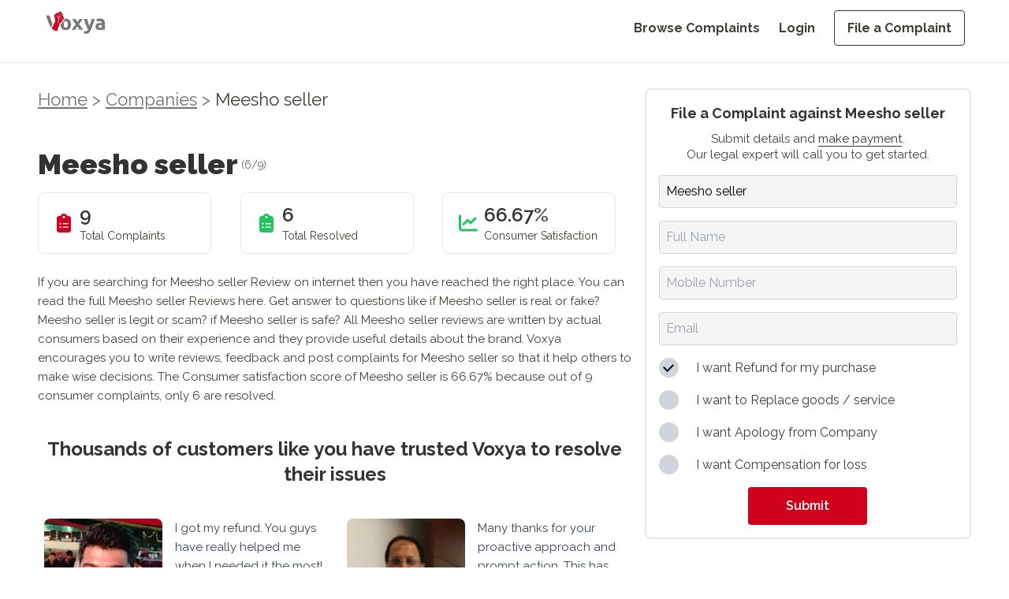

--- FILE ---
content_type: application/javascript; charset=UTF-8
request_url: https://voxya.com/_next/static/chunks/1346.4d07e619c5caba0e.js
body_size: 25081
content:
(self.webpackChunk_N_E=self.webpackChunk_N_E||[]).push([[1346],{1118:(t,e,r)=>{"use strict";let{SourceMapConsumer:s,SourceMapGenerator:i}=r(1866),{fileURLToPath:n,pathToFileURL:o}=r(2313),{isAbsolute:a,resolve:l}=r(197),{nanoid:h}=r(9479),u=r(9746),f=r(1200),c=r(9836),p=Symbol("fromOffsetCache"),d=!!(s&&i),m=!!(l&&a);class g{constructor(t,e={}){if(null==t||"object"==typeof t&&!t.toString)throw Error(`PostCSS received ${t} instead of CSS string`);if(this.css=t.toString(),"\uFEFF"===this.css[0]||"￾"===this.css[0]?(this.hasBOM=!0,this.css=this.css.slice(1)):this.hasBOM=!1,e.from&&(!m||/^\w+:\/\//.test(e.from)||a(e.from)?this.file=e.from:this.file=l(e.from)),m&&d){let t=new c(this.css,e);if(t.text){this.map=t;let e=t.consumer().file;!this.file&&e&&(this.file=this.mapResolve(e))}}this.file||(this.id="<input css "+h(6)+">"),this.map&&(this.map.file=this.from)}error(t,e,r,s={}){let i,n,a;if(e&&"object"==typeof e){let t=e,s=r;if("number"==typeof t.offset){let s=this.fromOffset(t.offset);e=s.line,r=s.col}else e=t.line,r=t.column;if("number"==typeof s.offset){let t=this.fromOffset(s.offset);n=t.line,a=t.col}else n=s.line,a=s.column}else if(!r){let t=this.fromOffset(e);e=t.line,r=t.col}let l=this.origin(e,r,n,a);return(i=l?new f(t,void 0===l.endLine?l.line:{column:l.column,line:l.line},void 0===l.endLine?l.column:{column:l.endColumn,line:l.endLine},l.source,l.file,s.plugin):new f(t,void 0===n?e:{column:r,line:e},void 0===n?r:{column:a,line:n},this.css,this.file,s.plugin)).input={column:r,endColumn:a,endLine:n,line:e,source:this.css},this.file&&(o&&(i.input.url=o(this.file).toString()),i.input.file=this.file),i}fromOffset(t){let e,r;if(this[p])r=this[p];else{let t=this.css.split("\n");r=Array(t.length);let e=0;for(let s=0,i=t.length;s<i;s++)r[s]=e,e+=t[s].length+1;this[p]=r}e=r[r.length-1];let s=0;if(t>=e)s=r.length-1;else{let e,i=r.length-2;for(;s<i;)if(t<r[e=s+(i-s>>1)])i=e-1;else if(t>=r[e+1])s=e+1;else{s=e;break}}return{col:t-r[s]+1,line:s+1}}mapResolve(t){return/^\w+:\/\//.test(t)?t:l(this.map.consumer().sourceRoot||this.map.root||".",t)}origin(t,e,r,s){let i,l;if(!this.map)return!1;let h=this.map.consumer(),u=h.originalPositionFor({column:e,line:t});if(!u.source)return!1;"number"==typeof r&&(i=h.originalPositionFor({column:s,line:r})),l=a(u.source)?o(u.source):new URL(u.source,this.map.consumer().sourceRoot||o(this.map.mapFile));let f={column:u.column,endColumn:i&&i.column,endLine:i&&i.line,line:u.line,url:l.toString()};if("file:"===l.protocol)if(n)f.file=n(l);else throw Error("file: protocol is not available in this PostCSS build");let c=h.sourceContentFor(u.source);return c&&(f.source=c),f}toJSON(){let t={};for(let e of["hasBOM","css","file","id"])null!=this[e]&&(t[e]=this[e]);return this.map&&(t.map={...this.map},t.map.consumerCache&&(t.map.consumerCache=void 0)),t}get from(){return this.file||this.id}}t.exports=g,g.default=g,u&&u.registerInput&&u.registerInput(g)},1200:(t,e,r)=>{"use strict";let s=r(9717),i=r(9746);class n extends Error{constructor(t,e,r,s,i,o){super(t),this.name="CssSyntaxError",this.reason=t,i&&(this.file=i),s&&(this.source=s),o&&(this.plugin=o),void 0!==e&&void 0!==r&&("number"==typeof e?(this.line=e,this.column=r):(this.line=e.line,this.column=e.column,this.endLine=r.line,this.endColumn=r.column)),this.setMessage(),Error.captureStackTrace&&Error.captureStackTrace(this,n)}setMessage(){this.message=this.plugin?this.plugin+": ":"",this.message+=this.file?this.file:"<css input>",void 0!==this.line&&(this.message+=":"+this.line+":"+this.column),this.message+=": "+this.reason}showSourceCode(t){let e,r;if(!this.source)return"";let n=this.source;null==t&&(t=s.isColorSupported),i&&t&&(n=i(n));let o=n.split(/\r?\n/),a=Math.max(this.line-3,0),l=Math.min(this.line+2,o.length),h=String(l).length;if(t){let{bold:t,gray:i,red:n}=s.createColors(!0);e=e=>t(n(e)),r=t=>i(t)}else e=r=t=>t;return o.slice(a,l).map((t,s)=>{let i=a+1+s,n=" "+(" "+i).slice(-h)+" | ";if(i===this.line){let s=r(n.replace(/\d/g," "))+t.slice(0,this.column-1).replace(/[^\t]/g," ");return e(">")+r(n)+t+"\n "+s+e("^")}return" "+r(n)+t}).join("\n")}toString(){let t=this.showSourceCode();return t&&(t="\n\n"+t+"\n"),this.name+": "+this.message+t}}t.exports=n,n.default=n},1254:(t,e,r)=>{"use strict";let{isClean:s,my:i}=r(8139),n=r(1200),o=r(2928),a=r(6295);class l{constructor(t={}){for(let e in this.raws={},this[s]=!1,this[i]=!0,t)if("nodes"===e)for(let r of(this.nodes=[],t[e]))"function"==typeof r.clone?this.append(r.clone()):this.append(r);else this[e]=t[e]}addToError(t){if(t.postcssNode=this,t.stack&&this.source&&/\n\s{4}at /.test(t.stack)){let e=this.source;t.stack=t.stack.replace(/\n\s{4}at /,`$&${e.input.from}:${e.start.line}:${e.start.column}$&`)}return t}after(t){return this.parent.insertAfter(this,t),this}assign(t={}){for(let e in t)this[e]=t[e];return this}before(t){return this.parent.insertBefore(this,t),this}cleanRaws(t){delete this.raws.before,delete this.raws.after,t||delete this.raws.between}clone(t={}){let e=function t(e,r){let s=new e.constructor;for(let i in e){if(!Object.prototype.hasOwnProperty.call(e,i)||"proxyCache"===i)continue;let n=e[i],o=typeof n;"parent"===i&&"object"===o?r&&(s[i]=r):"source"===i?s[i]=n:Array.isArray(n)?s[i]=n.map(e=>t(e,s)):("object"===o&&null!==n&&(n=t(n)),s[i]=n)}return s}(this);for(let r in t)e[r]=t[r];return e}cloneAfter(t={}){let e=this.clone(t);return this.parent.insertAfter(this,e),e}cloneBefore(t={}){let e=this.clone(t);return this.parent.insertBefore(this,e),e}error(t,e={}){if(this.source){let{end:r,start:s}=this.rangeBy(e);return this.source.input.error(t,{column:s.column,line:s.line},{column:r.column,line:r.line},e)}return new n(t)}getProxyProcessor(){return{get:(t,e)=>"proxyOf"===e?t:"root"===e?()=>t.root().toProxy():t[e],set:(t,e,r)=>t[e]===r||(t[e]=r,("prop"===e||"value"===e||"name"===e||"params"===e||"important"===e||"text"===e)&&t.markDirty(),!0)}}markDirty(){if(this[s]){this[s]=!1;let t=this;for(;t=t.parent;)t[s]=!1}}next(){if(!this.parent)return;let t=this.parent.index(this);return this.parent.nodes[t+1]}positionBy(t,e){let r=this.source.start;if(t.index)r=this.positionInside(t.index,e);else if(t.word){let s=(e=this.toString()).indexOf(t.word);-1!==s&&(r=this.positionInside(s,e))}return r}positionInside(t,e){let r=e||this.toString(),s=this.source.start.column,i=this.source.start.line;for(let e=0;e<t;e++)"\n"===r[e]?(s=1,i+=1):s+=1;return{column:s,line:i}}prev(){if(!this.parent)return;let t=this.parent.index(this);return this.parent.nodes[t-1]}rangeBy(t){let e={column:this.source.start.column,line:this.source.start.line},r=this.source.end?{column:this.source.end.column+1,line:this.source.end.line}:{column:e.column+1,line:e.line};if(t.word){let s=this.toString(),i=s.indexOf(t.word);-1!==i&&(e=this.positionInside(i,s),r=this.positionInside(i+t.word.length,s))}else t.start?e={column:t.start.column,line:t.start.line}:t.index&&(e=this.positionInside(t.index)),t.end?r={column:t.end.column,line:t.end.line}:"number"==typeof t.endIndex?r=this.positionInside(t.endIndex):t.index&&(r=this.positionInside(t.index+1));return(r.line<e.line||r.line===e.line&&r.column<=e.column)&&(r={column:e.column+1,line:e.line}),{end:r,start:e}}raw(t,e){return new o().raw(this,t,e)}remove(){return this.parent&&this.parent.removeChild(this),this.parent=void 0,this}replaceWith(...t){if(this.parent){let e=this,r=!1;for(let s of t)s===this?r=!0:r?(this.parent.insertAfter(e,s),e=s):this.parent.insertBefore(e,s);r||this.remove()}return this}root(){let t=this;for(;t.parent&&"document"!==t.parent.type;)t=t.parent;return t}toJSON(t,e){let r={},s=null==e;e=e||new Map;let i=0;for(let t in this){if(!Object.prototype.hasOwnProperty.call(this,t)||"parent"===t||"proxyCache"===t)continue;let s=this[t];if(Array.isArray(s))r[t]=s.map(t=>"object"==typeof t&&t.toJSON?t.toJSON(null,e):t);else if("object"==typeof s&&s.toJSON)r[t]=s.toJSON(null,e);else if("source"===t){let n=e.get(s.input);null==n&&(n=i,e.set(s.input,i),i++),r[t]={end:s.end,inputId:n,start:s.start}}else r[t]=s}return s&&(r.inputs=[...e.keys()].map(t=>t.toJSON())),r}toProxy(){return this.proxyCache||(this.proxyCache=new Proxy(this,this.getProxyProcessor())),this.proxyCache}toString(t=a){t.stringify&&(t=t.stringify);let e="";return t(this,t=>{e+=t}),e}warn(t,e,r){let s={node:this};for(let t in r)s[t]=r[t];return t.warn(e,s)}get proxyOf(){return this}}t.exports=l,l.default=l},1346:(t,e,r)=>{"use strict";var s=r(3895);s.stringify,s.fromJSON,s.plugin,s.parse,s.list,s.document,s.comment,s.atRule,s.rule,s.decl,s.root,s.CssSyntaxError,s.Declaration,s.Container,s.Processor,s.Document,s.Comment,s.Warning,s.AtRule,s.Result,s.Input,s.Rule,s.Root,s.Node},1548:t=>{"use strict";let e={};t.exports=function(t){!e[t]&&(e[t]=!0,"undefined"!=typeof console&&console.warn&&console.warn(t))}},1908:(t,e,r)=>{"use strict";let s=r(9497),i=r(5581);class n extends s{constructor(t){super(t),this.type="rule",this.nodes||(this.nodes=[])}get selectors(){return i.comma(this.selector)}set selectors(t){let e=this.selector?this.selector.match(/,\s*/):null,r=e?e[0]:","+this.raw("between","beforeOpen");this.selector=t.join(r)}}t.exports=n,n.default=n,s.registerRule(n)},2187:t=>{"use strict";let e=/[\t\n\f\r "#'()/;[\\\]{}]/g,r=/[\t\n\f\r !"#'():;@[\\\]{}]|\/(?=\*)/g,s=/.[\r\n"'(/\\]/,i=/[\da-f]/i;t.exports=function(t,n={}){let o,a,l,h,u,f,c,p,d,m,g=t.css.valueOf(),y=n.ignoreErrors,w=g.length,b=0,v=[],x=[];function O(e){throw t.error("Unclosed "+e,b)}return{back:function(t){x.push(t)},endOfFile:function(){return 0===x.length&&b>=w},nextToken:function(t){if(x.length)return x.pop();if(b>=w)return;let n=!!t&&t.ignoreUnclosed;switch(o=g.charCodeAt(b)){case 10:case 32:case 9:case 13:case 12:a=b;do a+=1,o=g.charCodeAt(a);while(32===o||10===o||9===o||13===o||12===o);m=["space",g.slice(b,a)],b=a-1;break;case 91:case 93:case 123:case 125:case 58:case 59:case 41:{let t=String.fromCharCode(o);m=[t,t,b];break}case 40:if(p=v.length?v.pop()[1]:"",d=g.charCodeAt(b+1),"url"===p&&39!==d&&34!==d&&32!==d&&10!==d&&9!==d&&12!==d&&13!==d){a=b;do{if(f=!1,-1===(a=g.indexOf(")",a+1)))if(y||n){a=b;break}else O("bracket");for(c=a;92===g.charCodeAt(c-1);)c-=1,f=!f}while(f);m=["brackets",g.slice(b,a+1),b,a],b=a}else a=g.indexOf(")",b+1),h=g.slice(b,a+1),-1===a||s.test(h)?m=["(","(",b]:(m=["brackets",h,b,a],b=a);break;case 39:case 34:l=39===o?"'":'"',a=b;do{if(f=!1,-1===(a=g.indexOf(l,a+1)))if(y||n){a=b+1;break}else O("string");for(c=a;92===g.charCodeAt(c-1);)c-=1,f=!f}while(f);m=["string",g.slice(b,a+1),b,a],b=a;break;case 64:e.lastIndex=b+1,e.test(g),a=0===e.lastIndex?g.length-1:e.lastIndex-2,m=["at-word",g.slice(b,a+1),b,a],b=a;break;case 92:for(a=b,u=!0;92===g.charCodeAt(a+1);)a+=1,u=!u;if(o=g.charCodeAt(a+1),u&&47!==o&&32!==o&&10!==o&&9!==o&&13!==o&&12!==o&&(a+=1,i.test(g.charAt(a)))){for(;i.test(g.charAt(a+1));)a+=1;32===g.charCodeAt(a+1)&&(a+=1)}m=["word",g.slice(b,a+1),b,a],b=a;break;default:47===o&&42===g.charCodeAt(b+1)?(0===(a=g.indexOf("*/",b+2)+1)&&(y||n?a=g.length:O("comment")),m=["comment",g.slice(b,a+1),b,a]):(r.lastIndex=b+1,r.test(g),a=0===r.lastIndex?g.length-1:r.lastIndex-2,m=["word",g.slice(b,a+1),b,a],v.push(m)),b=a}return b++,m},position:function(){return b}}}},2246:(t,e,r)=>{"use strict";let s=r(1254);class i extends s{constructor(t){t&&void 0!==t.value&&"string"!=typeof t.value&&(t={...t,value:String(t.value)}),super(t),this.type="decl"}get variable(){return this.prop.startsWith("--")||"$"===this.prop[0]}}t.exports=i,i.default=i},2313:(t,e,r)=>{!function(){var e={452:function(t){"use strict";t.exports=r(2521)}},s={};function i(t){var r=s[t];if(void 0!==r)return r.exports;var n=s[t]={exports:{}},o=!0;try{e[t](n,n.exports,i),o=!1}finally{o&&delete s[t]}return n.exports}i.ab="//";var n={};!function(){var t,e=(t=i(452))&&"object"==typeof t&&"default"in t?t.default:t,r=/https?|ftp|gopher|file/;function s(t){"string"==typeof t&&(t=y(t));var s,i,n,o,a,l,h,u,f,c=(i=(s=t).auth,n=s.hostname,o=s.protocol||"",a=s.pathname||"",l=s.hash||"",h=s.query||"",u=!1,i=i?encodeURIComponent(i).replace(/%3A/i,":")+"@":"",s.host?u=i+s.host:n&&(u=i+(~n.indexOf(":")?"["+n+"]":n),s.port&&(u+=":"+s.port)),h&&"object"==typeof h&&(h=e.encode(h)),f=s.search||h&&"?"+h||"",o&&":"!==o.substr(-1)&&(o+=":"),s.slashes||(!o||r.test(o))&&!1!==u?(u="//"+(u||""),a&&"/"!==a[0]&&(a="/"+a)):u||(u=""),l&&"#"!==l[0]&&(l="#"+l),f&&"?"!==f[0]&&(f="?"+f),{protocol:o,host:u,pathname:a=a.replace(/[?#]/g,encodeURIComponent),search:f=f.replace("#","%23"),hash:l});return""+c.protocol+c.host+c.pathname+c.search+c.hash}var o="http://",a=o+"w.w",l=/^([a-z0-9.+-]*:\/\/\/)([a-z0-9.+-]:\/*)?/i,h=/https?|ftp|gopher|file/;function u(t,e){var r="string"==typeof t?y(t):t;t="object"==typeof t?s(t):t;var i=y(e),n="";r.protocol&&!r.slashes&&(n=r.protocol,t=t.replace(r.protocol,""),n+="/"===e[0]||"/"===t[0]?"/":""),n&&i.protocol&&(n="",i.slashes||(n=i.protocol,e=e.replace(i.protocol,"")));var u=t.match(l);u&&!i.protocol&&(t=t.substr((n=u[1]+(u[2]||"")).length),/^\/\/[^/]/.test(e)&&(n=n.slice(0,-1)));var f=new URL(t,a+"/"),c=new URL(e,f).toString().replace(a,""),p=i.protocol||r.protocol;return p+=r.slashes||i.slashes?"//":"",!n&&p?c=c.replace(o,p):n&&(c=c.replace(o,"")),h.test(c)||~e.indexOf(".")||"/"===t.slice(-1)||"/"===e.slice(-1)||"/"!==c.slice(-1)||(c=c.slice(0,-1)),n&&(c=n+("/"===c[0]?c.substr(1):c)),c}function f(){}f.prototype.parse=y,f.prototype.format=s,f.prototype.resolve=u,f.prototype.resolveObject=u;var c=/^https?|ftp|gopher|file/,p=/^(.*?)([#?].*)/,d=/^([a-z0-9.+-]*:)(\/{0,3})(.*)/i,m=/^([a-z0-9.+-]*:)?\/\/\/*/i,g=/^([a-z0-9.+-]*:)(\/{0,2})\[(.*)\]$/i;function y(t,r,i){if(void 0===r&&(r=!1),void 0===i&&(i=!1),t&&"object"==typeof t&&t instanceof f)return t;var n=(t=t.trim()).match(p);t=n?n[1].replace(/\\/g,"/")+n[2]:t.replace(/\\/g,"/"),g.test(t)&&"/"!==t.slice(-1)&&(t+="/");var o=!/(^javascript)/.test(t)&&t.match(d),l=m.test(t),h="";o&&(c.test(o[1])||(h=o[1].toLowerCase(),t=""+o[2]+o[3]),o[2]||(l=!1,c.test(o[1])?(h=o[1],t=""+o[3]):t="//"+o[3]),3!==o[2].length&&1!==o[2].length||(h=o[1],t="/"+o[3]));var u,y=(n?n[1]:t).match(/^https?:\/\/[^/]+(:[0-9]+)(?=\/|$)/),w=y&&y[1],b=new f,v="",x="";try{u=new URL(t)}catch(e){v=e,h||i||!/^\/\//.test(t)||/^\/\/.+[@.]/.test(t)||(x="/",t=t.substr(1));try{u=new URL(t,a)}catch(t){return b.protocol=h,b.href=h,b}}b.slashes=l&&!x,b.host="w.w"===u.host?"":u.host,b.hostname="w.w"===u.hostname?"":u.hostname.replace(/(\[|\])/g,""),b.protocol=v?h||null:u.protocol,b.search=u.search.replace(/\\/g,"%5C"),b.hash=u.hash.replace(/\\/g,"%5C");var O=t.split("#");!b.search&&~O[0].indexOf("?")&&(b.search="?"),b.hash||""!==O[1]||(b.hash="#"),b.query=r?e.decode(u.search.substr(1)):b.search.substr(1),b.pathname=x+(o?u.pathname.replace(/['^|`]/g,function(t){return"%"+t.charCodeAt().toString(16).toUpperCase()}).replace(/((?:%[0-9A-F]{2})+)/g,function(t,e){try{return decodeURIComponent(e).split("").map(function(t){var e=t.charCodeAt();return e>256||/^[a-z0-9]$/i.test(t)?t:"%"+e.toString(16).toUpperCase()}).join("")}catch(t){return e}}):u.pathname),"about:"===b.protocol&&"blank"===b.pathname&&(b.protocol="",b.pathname=""),v&&"/"!==t[0]&&(b.pathname=b.pathname.substr(1)),h&&!c.test(h)&&"/"!==t.slice(-1)&&"/"===b.pathname&&(b.pathname=""),b.path=b.pathname+b.search,b.auth=[u.username,u.password].map(decodeURIComponent).filter(Boolean).join(":"),b.port=u.port,w&&!b.host.endsWith(w)&&(b.host+=w,b.port=w.slice(1)),b.href=x?""+b.pathname+b.search+b.hash:s(b);var C=/^(file)/.test(b.href)?["host","hostname"]:[];return Object.keys(b).forEach(function(t){~C.indexOf(t)||(b[t]=b[t]||null)}),b}n.parse=y,n.format=s,n.resolve=u,n.resolveObject=function(t,e){return y(u(t,e))},n.Url=f}(),t.exports=n}()},2521:t=>{!function(){"use strict";var e={815:function(t){t.exports=function(t,r,s,i){r=r||"&",s=s||"=";var n={};if("string"!=typeof t||0===t.length)return n;var o=/\+/g;t=t.split(r);var a=1e3;i&&"number"==typeof i.maxKeys&&(a=i.maxKeys);var l=t.length;a>0&&l>a&&(l=a);for(var h=0;h<l;++h){var u,f,c,p,d=t[h].replace(o,"%20"),m=d.indexOf(s);(m>=0?(u=d.substr(0,m),f=d.substr(m+1)):(u=d,f=""),c=decodeURIComponent(u),p=decodeURIComponent(f),Object.prototype.hasOwnProperty.call(n,c))?e(n[c])?n[c].push(p):n[c]=[n[c],p]:n[c]=p}return n};var e=Array.isArray||function(t){return"[object Array]"===Object.prototype.toString.call(t)}},577:function(t){var e=function(t){switch(typeof t){case"string":return t;case"boolean":return t?"true":"false";case"number":return isFinite(t)?t:"";default:return""}};t.exports=function(t,n,o,a){return(n=n||"&",o=o||"=",null===t&&(t=void 0),"object"==typeof t)?s(i(t),function(i){var a=encodeURIComponent(e(i))+o;return r(t[i])?s(t[i],function(t){return a+encodeURIComponent(e(t))}).join(n):a+encodeURIComponent(e(t[i]))}).join(n):a?encodeURIComponent(e(a))+o+encodeURIComponent(e(t)):""};var r=Array.isArray||function(t){return"[object Array]"===Object.prototype.toString.call(t)};function s(t,e){if(t.map)return t.map(e);for(var r=[],s=0;s<t.length;s++)r.push(e(t[s],s));return r}var i=Object.keys||function(t){var e=[];for(var r in t)Object.prototype.hasOwnProperty.call(t,r)&&e.push(r);return e}}},r={};function s(t){var i=r[t];if(void 0!==i)return i.exports;var n=r[t]={exports:{}},o=!0;try{e[t](n,n.exports,s),o=!1}finally{o&&delete r[t]}return n.exports}s.ab="//";var i={};i.decode=i.parse=s(815),i.encode=i.stringify=s(577),t.exports=i}()},2740:(t,e,r)=>{"use strict";let s=r(7982);class i{constructor(t,e,r){this.processor=t,this.messages=[],this.root=e,this.opts=r,this.css=void 0,this.map=void 0}toString(){return this.css}warn(t,e={}){!e.plugin&&this.lastPlugin&&this.lastPlugin.postcssPlugin&&(e.plugin=this.lastPlugin.postcssPlugin);let r=new s(t,e);return this.messages.push(r),r}warnings(){return this.messages.filter(t=>"warning"===t.type)}get content(){return this.css}}t.exports=i,i.default=i},2864:(t,e,r)=>{"use strict";let s=r(2246),i=r(9836),n=r(6768),o=r(9780),a=r(1118),l=r(8354),h=r(1908);function u(t,e){if(Array.isArray(t))return t.map(t=>u(t));let{inputs:r,...f}=t;if(r)for(let t of(e=[],r)){let r={...t,__proto__:a.prototype};r.map&&(r.map={...r.map,__proto__:i.prototype}),e.push(r)}if(f.nodes&&(f.nodes=t.nodes.map(t=>u(t,e))),f.source){let{inputId:t,...r}=f.source;f.source=r,null!=t&&(f.source.input=e[t])}if("root"===f.type)return new l(f);if("decl"===f.type)return new s(f);if("rule"===f.type)return new h(f);if("comment"===f.type)return new n(f);if("atrule"===f.type)return new o(f);else throw Error("Unknown node type: "+t.type)}t.exports=u,u.default=u},2928:t=>{"use strict";let e={after:"\n",beforeClose:"\n",beforeComment:"\n",beforeDecl:"\n",beforeOpen:" ",beforeRule:"\n",colon:": ",commentLeft:" ",commentRight:" ",emptyBody:"",indent:"    ",semicolon:!1};class r{constructor(t){this.builder=t}atrule(t,e){let r="@"+t.name,s=t.params?this.rawValue(t,"params"):"";if(void 0!==t.raws.afterName?r+=t.raws.afterName:s&&(r+=" "),t.nodes)this.block(t,r+s);else{let i=(t.raws.between||"")+(e?";":"");this.builder(r+s+i,t)}}beforeAfter(t,e){let r;r="decl"===t.type?this.raw(t,null,"beforeDecl"):"comment"===t.type?this.raw(t,null,"beforeComment"):"before"===e?this.raw(t,null,"beforeRule"):this.raw(t,null,"beforeClose");let s=t.parent,i=0;for(;s&&"root"!==s.type;)i+=1,s=s.parent;if(r.includes("\n")){let e=this.raw(t,null,"indent");if(e.length)for(let t=0;t<i;t++)r+=e}return r}block(t,e){let r,s=this.raw(t,"between","beforeOpen");this.builder(e+s+"{",t,"start"),t.nodes&&t.nodes.length?(this.body(t),r=this.raw(t,"after")):r=this.raw(t,"after","emptyBody"),r&&this.builder(r),this.builder("}",t,"end")}body(t){let e=t.nodes.length-1;for(;e>0&&"comment"===t.nodes[e].type;)e-=1;let r=this.raw(t,"semicolon");for(let s=0;s<t.nodes.length;s++){let i=t.nodes[s],n=this.raw(i,"before");n&&this.builder(n),this.stringify(i,e!==s||r)}}comment(t){let e=this.raw(t,"left","commentLeft"),r=this.raw(t,"right","commentRight");this.builder("/*"+e+t.text+r+"*/",t)}decl(t,e){let r=this.raw(t,"between","colon"),s=t.prop+r+this.rawValue(t,"value");t.important&&(s+=t.raws.important||" !important"),e&&(s+=";"),this.builder(s,t)}document(t){this.body(t)}raw(t,r,s){let i;if(s||(s=r),r&&void 0!==(i=t.raws[r]))return i;let n=t.parent;if("before"===s&&(!n||"root"===n.type&&n.first===t||n&&"document"===n.type))return"";if(!n)return e[s];let o=t.root();if(o.rawCache||(o.rawCache={}),void 0!==o.rawCache[s])return o.rawCache[s];if("before"===s||"after"===s)return this.beforeAfter(t,s);{var a;let e="raw"+((a=s)[0].toUpperCase()+a.slice(1));this[e]?i=this[e](o,t):o.walk(t=>{if(void 0!==(i=t.raws[r]))return!1})}return void 0===i&&(i=e[s]),o.rawCache[s]=i,i}rawBeforeClose(t){let e;return t.walk(t=>{if(t.nodes&&t.nodes.length>0&&void 0!==t.raws.after)return(e=t.raws.after).includes("\n")&&(e=e.replace(/[^\n]+$/,"")),!1}),e&&(e=e.replace(/\S/g,"")),e}rawBeforeComment(t,e){let r;return t.walkComments(t=>{if(void 0!==t.raws.before)return(r=t.raws.before).includes("\n")&&(r=r.replace(/[^\n]+$/,"")),!1}),void 0===r?r=this.raw(e,null,"beforeDecl"):r&&(r=r.replace(/\S/g,"")),r}rawBeforeDecl(t,e){let r;return t.walkDecls(t=>{if(void 0!==t.raws.before)return(r=t.raws.before).includes("\n")&&(r=r.replace(/[^\n]+$/,"")),!1}),void 0===r?r=this.raw(e,null,"beforeRule"):r&&(r=r.replace(/\S/g,"")),r}rawBeforeOpen(t){let e;return t.walk(t=>{if("decl"!==t.type&&void 0!==(e=t.raws.between))return!1}),e}rawBeforeRule(t){let e;return t.walk(r=>{if(r.nodes&&(r.parent!==t||t.first!==r)&&void 0!==r.raws.before)return(e=r.raws.before).includes("\n")&&(e=e.replace(/[^\n]+$/,"")),!1}),e&&(e=e.replace(/\S/g,"")),e}rawColon(t){let e;return t.walkDecls(t=>{if(void 0!==t.raws.between)return e=t.raws.between.replace(/[^\s:]/g,""),!1}),e}rawEmptyBody(t){let e;return t.walk(t=>{if(t.nodes&&0===t.nodes.length&&void 0!==(e=t.raws.after))return!1}),e}rawIndent(t){let e;return t.raws.indent?t.raws.indent:(t.walk(r=>{let s=r.parent;if(s&&s!==t&&s.parent&&s.parent===t&&void 0!==r.raws.before){let t=r.raws.before.split("\n");return e=(e=t[t.length-1]).replace(/\S/g,""),!1}}),e)}rawSemicolon(t){let e;return t.walk(t=>{if(t.nodes&&t.nodes.length&&"decl"===t.last.type&&void 0!==(e=t.raws.semicolon))return!1}),e}rawValue(t,e){let r=t[e],s=t.raws[e];return s&&s.value===r?s.raw:r}root(t){this.body(t),t.raws.after&&this.builder(t.raws.after)}rule(t){this.block(t,this.rawValue(t,"selector")),t.raws.ownSemicolon&&this.builder(t.raws.ownSemicolon,t,"end")}stringify(t,e){if(!this[t.type])throw Error("Unknown AST node type "+t.type+". Maybe you need to change PostCSS stringifier.");this[t.type](t,e)}}t.exports=r,r.default=r},3628:(t,e,r)=>{"use strict";var s=r(5376).Buffer;let{SourceMapConsumer:i,SourceMapGenerator:n}=r(1866),{dirname:o,relative:a,resolve:l,sep:h}=r(197),{pathToFileURL:u}=r(2313),f=r(1118),c=!!(i&&n),p=!!(o&&l&&a&&h);class d{constructor(t,e,r,s){this.stringify=t,this.mapOpts=r.map||{},this.root=e,this.opts=r,this.css=s,this.originalCSS=s,this.usesFileUrls=!this.mapOpts.from&&this.mapOpts.absolute,this.memoizedFileURLs=new Map,this.memoizedPaths=new Map,this.memoizedURLs=new Map}addAnnotation(){let t;t=this.isInline()?"data:application/json;base64,"+this.toBase64(this.map.toString()):"string"==typeof this.mapOpts.annotation?this.mapOpts.annotation:"function"==typeof this.mapOpts.annotation?this.mapOpts.annotation(this.opts.to,this.root):this.outputFile()+".map";let e="\n";this.css.includes("\r\n")&&(e="\r\n"),this.css+=e+"/*# sourceMappingURL="+t+" */"}applyPrevMaps(){for(let t of this.previous()){let e,r=this.toUrl(this.path(t.file)),s=t.root||o(t.file);!1===this.mapOpts.sourcesContent?(e=new i(t.text)).sourcesContent&&(e.sourcesContent=null):e=t.consumer(),this.map.applySourceMap(e,r,this.toUrl(this.path(s)))}}clearAnnotation(){if(!1!==this.mapOpts.annotation)if(this.root){let t;for(let e=this.root.nodes.length-1;e>=0;e--)"comment"===(t=this.root.nodes[e]).type&&0===t.text.indexOf("# sourceMappingURL=")&&this.root.removeChild(e)}else this.css&&(this.css=this.css.replace(/\n*?\/\*#[\S\s]*?\*\/$/gm,""))}generate(){if(this.clearAnnotation(),p&&c&&this.isMap())return this.generateMap();{let t="";return this.stringify(this.root,e=>{t+=e}),[t]}}generateMap(){if(this.root)this.generateString();else if(1===this.previous().length){let t=this.previous()[0].consumer();t.file=this.outputFile(),this.map=n.fromSourceMap(t,{ignoreInvalidMapping:!0})}else this.map=new n({file:this.outputFile(),ignoreInvalidMapping:!0}),this.map.addMapping({generated:{column:0,line:1},original:{column:0,line:1},source:this.opts.from?this.toUrl(this.path(this.opts.from)):"<no source>"});return(this.isSourcesContent()&&this.setSourcesContent(),this.root&&this.previous().length>0&&this.applyPrevMaps(),this.isAnnotation()&&this.addAnnotation(),this.isInline())?[this.css]:[this.css,this.map]}generateString(){let t,e;this.css="",this.map=new n({file:this.outputFile(),ignoreInvalidMapping:!0});let r=1,s=1,i="<no source>",o={generated:{column:0,line:0},original:{column:0,line:0},source:""};this.stringify(this.root,(n,a,l)=>{if(this.css+=n,a&&"end"!==l&&(o.generated.line=r,o.generated.column=s-1,a.source&&a.source.start?(o.source=this.sourcePath(a),o.original.line=a.source.start.line,o.original.column=a.source.start.column-1):(o.source=i,o.original.line=1,o.original.column=0),this.map.addMapping(o)),(t=n.match(/\n/g))?(r+=t.length,e=n.lastIndexOf("\n"),s=n.length-e):s+=n.length,a&&"start"!==l){let t=a.parent||{raws:{}};(!("decl"===a.type||"atrule"===a.type&&!a.nodes)||a!==t.last||t.raws.semicolon)&&(a.source&&a.source.end?(o.source=this.sourcePath(a),o.original.line=a.source.end.line,o.original.column=a.source.end.column-1,o.generated.line=r,o.generated.column=s-2):(o.source=i,o.original.line=1,o.original.column=0,o.generated.line=r,o.generated.column=s-1),this.map.addMapping(o))}})}isAnnotation(){return!!this.isInline()||(void 0!==this.mapOpts.annotation?this.mapOpts.annotation:!this.previous().length||this.previous().some(t=>t.annotation))}isInline(){if(void 0!==this.mapOpts.inline)return this.mapOpts.inline;let t=this.mapOpts.annotation;return(void 0===t||!0===t)&&(!this.previous().length||this.previous().some(t=>t.inline))}isMap(){return void 0!==this.opts.map?!!this.opts.map:this.previous().length>0}isSourcesContent(){return void 0!==this.mapOpts.sourcesContent?this.mapOpts.sourcesContent:!this.previous().length||this.previous().some(t=>t.withContent())}outputFile(){return this.opts.to?this.path(this.opts.to):this.opts.from?this.path(this.opts.from):"to.css"}path(t){if(this.mapOpts.absolute||60===t.charCodeAt(0)||/^\w+:\/\//.test(t))return t;let e=this.memoizedPaths.get(t);if(e)return e;let r=this.opts.to?o(this.opts.to):".";"string"==typeof this.mapOpts.annotation&&(r=o(l(r,this.mapOpts.annotation)));let s=a(r,t);return this.memoizedPaths.set(t,s),s}previous(){if(!this.previousMaps)if(this.previousMaps=[],this.root)this.root.walk(t=>{if(t.source&&t.source.input.map){let e=t.source.input.map;this.previousMaps.includes(e)||this.previousMaps.push(e)}});else{let t=new f(this.originalCSS,this.opts);t.map&&this.previousMaps.push(t.map)}return this.previousMaps}setSourcesContent(){let t={};if(this.root)this.root.walk(e=>{if(e.source){let r=e.source.input.from;if(r&&!t[r]){t[r]=!0;let s=this.usesFileUrls?this.toFileUrl(r):this.toUrl(this.path(r));this.map.setSourceContent(s,e.source.input.css)}}});else if(this.css){let t=this.opts.from?this.toUrl(this.path(this.opts.from)):"<no source>";this.map.setSourceContent(t,this.css)}}sourcePath(t){return this.mapOpts.from?this.toUrl(this.mapOpts.from):this.usesFileUrls?this.toFileUrl(t.source.input.from):this.toUrl(this.path(t.source.input.from))}toBase64(t){return s?s.from(t).toString("base64"):window.btoa(unescape(encodeURIComponent(t)))}toFileUrl(t){let e=this.memoizedFileURLs.get(t);if(e)return e;if(u){let e=u(t).toString();return this.memoizedFileURLs.set(t,e),e}throw Error("`map.absolute` option is not available in this PostCSS build")}toUrl(t){let e=this.memoizedURLs.get(t);if(e)return e;"\\"===h&&(t=t.replace(/\\/g,"/"));let r=encodeURI(t).replace(/[#?]/g,encodeURIComponent);return this.memoizedURLs.set(t,r),r}}t.exports=d},3895:(t,e,r)=>{"use strict";var s=r(5704);let i=r(1200),n=r(2246),o=r(5998),a=r(9497),l=r(4470),h=r(6295),u=r(2864),f=r(8207),c=r(7982),p=r(6768),d=r(9780),m=r(2740),g=r(1118),y=r(7745),w=r(5581),b=r(1908),v=r(8354),x=r(1254);function O(...t){return 1===t.length&&Array.isArray(t[0])&&(t=t[0]),new l(t)}O.plugin=function(t,e){let r,i=!1;function n(...r){console&&console.warn&&!i&&(i=!0,console.warn(t+": postcss.plugin was deprecated. Migration guide:\nhttps://evilmartians.com/chronicles/postcss-8-plugin-migration"),s.env.LANG&&s.env.LANG.startsWith("cn")&&console.warn(t+": 里面 postcss.plugin 被弃用. 迁移指南:\nhttps://www.w3ctech.com/topic/2226"));let o=e(...r);return o.postcssPlugin=t,o.postcssVersion=new l().version,o}return Object.defineProperty(n,"postcss",{get:()=>(r||(r=n()),r)}),n.process=function(t,e,r){return O([n(r)]).process(t,e)},n},O.stringify=h,O.parse=y,O.fromJSON=u,O.list=w,O.comment=t=>new p(t),O.atRule=t=>new d(t),O.decl=t=>new n(t),O.rule=t=>new b(t),O.root=t=>new v(t),O.document=t=>new f(t),O.CssSyntaxError=i,O.Declaration=n,O.Container=a,O.Processor=l,O.Document=f,O.Comment=p,O.Warning=c,O.AtRule=d,O.Result=m,O.Input=g,O.Rule=b,O.Root=v,O.Node=x,o.registerPostcss(O),t.exports=O,O.default=O},4470:(t,e,r)=>{"use strict";let s=r(8501),i=r(5998),n=r(8207),o=r(8354);class a{constructor(t=[]){this.version="8.4.39",this.plugins=this.normalize(t)}normalize(t){let e=[];for(let r of t)if(!0===r.postcss?r=r():r.postcss&&(r=r.postcss),"object"==typeof r&&Array.isArray(r.plugins))e=e.concat(r.plugins);else if("object"==typeof r&&r.postcssPlugin)e.push(r);else if("function"==typeof r)e.push(r);else if("object"==typeof r&&(r.parse||r.stringify));else throw Error(r+" is not a PostCSS plugin");return e}process(t,e={}){return this.plugins.length||e.parser||e.stringifier||e.syntax?new i(this,t,e):new s(this,t,e)}use(t){return this.plugins=this.plugins.concat(this.normalize([t])),this}}t.exports=a,a.default=a,o.registerProcessor(a),n.registerProcessor(a)},5376:t=>{!function(){var e={675:function(t,e){"use strict";e.byteLength=function(t){var e=l(t),r=e[0],s=e[1];return(r+s)*3/4-s},e.toByteArray=function(t){var e,r,n=l(t),o=n[0],a=n[1],h=new i((o+a)*3/4-a),u=0,f=a>0?o-4:o;for(r=0;r<f;r+=4)e=s[t.charCodeAt(r)]<<18|s[t.charCodeAt(r+1)]<<12|s[t.charCodeAt(r+2)]<<6|s[t.charCodeAt(r+3)],h[u++]=e>>16&255,h[u++]=e>>8&255,h[u++]=255&e;return 2===a&&(e=s[t.charCodeAt(r)]<<2|s[t.charCodeAt(r+1)]>>4,h[u++]=255&e),1===a&&(e=s[t.charCodeAt(r)]<<10|s[t.charCodeAt(r+1)]<<4|s[t.charCodeAt(r+2)]>>2,h[u++]=e>>8&255,h[u++]=255&e),h},e.fromByteArray=function(t){for(var e,s=t.length,i=s%3,n=[],o=0,a=s-i;o<a;o+=16383)n.push(function(t,e,s){for(var i,n=[],o=e;o<s;o+=3)i=(t[o]<<16&0xff0000)+(t[o+1]<<8&65280)+(255&t[o+2]),n.push(r[i>>18&63]+r[i>>12&63]+r[i>>6&63]+r[63&i]);return n.join("")}(t,o,o+16383>a?a:o+16383));return 1===i?n.push(r[(e=t[s-1])>>2]+r[e<<4&63]+"=="):2===i&&n.push(r[(e=(t[s-2]<<8)+t[s-1])>>10]+r[e>>4&63]+r[e<<2&63]+"="),n.join("")};for(var r=[],s=[],i="undefined"!=typeof Uint8Array?Uint8Array:Array,n="ABCDEFGHIJKLMNOPQRSTUVWXYZabcdefghijklmnopqrstuvwxyz0123456789+/",o=0,a=n.length;o<a;++o)r[o]=n[o],s[n.charCodeAt(o)]=o;function l(t){var e=t.length;if(e%4>0)throw Error("Invalid string. Length must be a multiple of 4");var r=t.indexOf("=");-1===r&&(r=e);var s=r===e?0:4-r%4;return[r,s]}s[45]=62,s[95]=63},72:function(t,e,r){"use strict";var s=r(675),i=r(783),n="function"==typeof Symbol&&"function"==typeof Symbol.for?Symbol.for("nodejs.util.inspect.custom"):null;function o(t){if(t>0x7fffffff)throw RangeError('The value "'+t+'" is invalid for option "size"');var e=new Uint8Array(t);return Object.setPrototypeOf(e,a.prototype),e}function a(t,e,r){if("number"==typeof t){if("string"==typeof e)throw TypeError('The "string" argument must be of type string. Received type number');return u(t)}return l(t,e,r)}function l(t,e,r){if("string"==typeof t){var s=t,i=e;if(("string"!=typeof i||""===i)&&(i="utf8"),!a.isEncoding(i))throw TypeError("Unknown encoding: "+i);var n=0|p(s,i),l=o(n),h=l.write(s,i);return h!==n&&(l=l.slice(0,h)),l}if(ArrayBuffer.isView(t))return f(t);if(null==t)throw TypeError("The first argument must be one of type string, Buffer, ArrayBuffer, Array, or Array-like Object. Received type "+typeof t);if(U(t,ArrayBuffer)||t&&U(t.buffer,ArrayBuffer)||"undefined"!=typeof SharedArrayBuffer&&(U(t,SharedArrayBuffer)||t&&U(t.buffer,SharedArrayBuffer)))return function(t,e,r){var s;if(e<0||t.byteLength<e)throw RangeError('"offset" is outside of buffer bounds');if(t.byteLength<e+(r||0))throw RangeError('"length" is outside of buffer bounds');return Object.setPrototypeOf(s=void 0===e&&void 0===r?new Uint8Array(t):void 0===r?new Uint8Array(t,e):new Uint8Array(t,e,r),a.prototype),s}(t,e,r);if("number"==typeof t)throw TypeError('The "value" argument must not be of type number. Received type number');var u=t.valueOf&&t.valueOf();if(null!=u&&u!==t)return a.from(u,e,r);var d=function(t){if(a.isBuffer(t)){var e=0|c(t.length),r=o(e);return 0===r.length||t.copy(r,0,0,e),r}return void 0!==t.length?"number"!=typeof t.length||function(t){return t!=t}(t.length)?o(0):f(t):"Buffer"===t.type&&Array.isArray(t.data)?f(t.data):void 0}(t);if(d)return d;if("undefined"!=typeof Symbol&&null!=Symbol.toPrimitive&&"function"==typeof t[Symbol.toPrimitive])return a.from(t[Symbol.toPrimitive]("string"),e,r);throw TypeError("The first argument must be one of type string, Buffer, ArrayBuffer, Array, or Array-like Object. Received type "+typeof t)}function h(t){if("number"!=typeof t)throw TypeError('"size" argument must be of type number');if(t<0)throw RangeError('The value "'+t+'" is invalid for option "size"')}function u(t){return h(t),o(t<0?0:0|c(t))}function f(t){for(var e=t.length<0?0:0|c(t.length),r=o(e),s=0;s<e;s+=1)r[s]=255&t[s];return r}e.Buffer=a,e.SlowBuffer=function(t){return+t!=t&&(t=0),a.alloc(+t)},e.INSPECT_MAX_BYTES=50,e.kMaxLength=0x7fffffff,a.TYPED_ARRAY_SUPPORT=function(){try{var t=new Uint8Array(1),e={foo:function(){return 42}};return Object.setPrototypeOf(e,Uint8Array.prototype),Object.setPrototypeOf(t,e),42===t.foo()}catch(t){return!1}}(),a.TYPED_ARRAY_SUPPORT||"undefined"==typeof console||"function"!=typeof console.error||console.error("This browser lacks typed array (Uint8Array) support which is required by `buffer` v5.x. Use `buffer` v4.x if you require old browser support."),Object.defineProperty(a.prototype,"parent",{enumerable:!0,get:function(){if(a.isBuffer(this))return this.buffer}}),Object.defineProperty(a.prototype,"offset",{enumerable:!0,get:function(){if(a.isBuffer(this))return this.byteOffset}}),a.poolSize=8192,a.from=function(t,e,r){return l(t,e,r)},Object.setPrototypeOf(a.prototype,Uint8Array.prototype),Object.setPrototypeOf(a,Uint8Array),a.alloc=function(t,e,r){return(h(t),t<=0)?o(t):void 0!==e?"string"==typeof r?o(t).fill(e,r):o(t).fill(e):o(t)},a.allocUnsafe=function(t){return u(t)},a.allocUnsafeSlow=function(t){return u(t)};function c(t){if(t>=0x7fffffff)throw RangeError("Attempt to allocate Buffer larger than maximum size: 0x7fffffff bytes");return 0|t}function p(t,e){if(a.isBuffer(t))return t.length;if(ArrayBuffer.isView(t)||U(t,ArrayBuffer))return t.byteLength;if("string"!=typeof t)throw TypeError('The "string" argument must be one of type string, Buffer, or ArrayBuffer. Received type '+typeof t);var r=t.length,s=arguments.length>2&&!0===arguments[2];if(!s&&0===r)return 0;for(var i=!1;;)switch(e){case"ascii":case"latin1":case"binary":return r;case"utf8":case"utf-8":return A(t).length;case"ucs2":case"ucs-2":case"utf16le":case"utf-16le":return 2*r;case"hex":return r>>>1;case"base64":return S(t).length;default:if(i)return s?-1:A(t).length;e=(""+e).toLowerCase(),i=!0}}function d(t,e,r){var i,n,o,a=!1;if((void 0===e||e<0)&&(e=0),e>this.length||((void 0===r||r>this.length)&&(r=this.length),r<=0||(r>>>=0)<=(e>>>=0)))return"";for(t||(t="utf8");;)switch(t){case"hex":return function(t,e,r){var s=t.length;(!e||e<0)&&(e=0),(!r||r<0||r>s)&&(r=s);for(var i="",n=e;n<r;++n)i+=P[t[n]];return i}(this,e,r);case"utf8":case"utf-8":return w(this,e,r);case"ascii":return function(t,e,r){var s="";r=Math.min(t.length,r);for(var i=e;i<r;++i)s+=String.fromCharCode(127&t[i]);return s}(this,e,r);case"latin1":case"binary":return function(t,e,r){var s="";r=Math.min(t.length,r);for(var i=e;i<r;++i)s+=String.fromCharCode(t[i]);return s}(this,e,r);case"base64":return i=this,n=e,o=r,0===n&&o===i.length?s.fromByteArray(i):s.fromByteArray(i.slice(n,o));case"ucs2":case"ucs-2":case"utf16le":case"utf-16le":return function(t,e,r){for(var s=t.slice(e,r),i="",n=0;n<s.length;n+=2)i+=String.fromCharCode(s[n]+256*s[n+1]);return i}(this,e,r);default:if(a)throw TypeError("Unknown encoding: "+t);t=(t+"").toLowerCase(),a=!0}}function m(t,e,r){var s=t[e];t[e]=t[r],t[r]=s}function g(t,e,r,s,i){var n;if(0===t.length)return -1;if("string"==typeof r?(s=r,r=0):r>0x7fffffff?r=0x7fffffff:r<-0x80000000&&(r=-0x80000000),(n=r*=1)!=n&&(r=i?0:t.length-1),r<0&&(r=t.length+r),r>=t.length)if(i)return -1;else r=t.length-1;else if(r<0)if(!i)return -1;else r=0;if("string"==typeof e&&(e=a.from(e,s)),a.isBuffer(e))return 0===e.length?-1:y(t,e,r,s,i);if("number"==typeof e){if(e&=255,"function"==typeof Uint8Array.prototype.indexOf)if(i)return Uint8Array.prototype.indexOf.call(t,e,r);else return Uint8Array.prototype.lastIndexOf.call(t,e,r);return y(t,[e],r,s,i)}throw TypeError("val must be string, number or Buffer")}function y(t,e,r,s,i){var n,o=1,a=t.length,l=e.length;if(void 0!==s&&("ucs2"===(s=String(s).toLowerCase())||"ucs-2"===s||"utf16le"===s||"utf-16le"===s)){if(t.length<2||e.length<2)return -1;o=2,a/=2,l/=2,r/=2}function h(t,e){return 1===o?t[e]:t.readUInt16BE(e*o)}if(i){var u=-1;for(n=r;n<a;n++)if(h(t,n)===h(e,-1===u?0:n-u)){if(-1===u&&(u=n),n-u+1===l)return u*o}else -1!==u&&(n-=n-u),u=-1}else for(r+l>a&&(r=a-l),n=r;n>=0;n--){for(var f=!0,c=0;c<l;c++)if(h(t,n+c)!==h(e,c)){f=!1;break}if(f)return n}return -1}a.isBuffer=function(t){return null!=t&&!0===t._isBuffer&&t!==a.prototype},a.compare=function(t,e){if(U(t,Uint8Array)&&(t=a.from(t,t.offset,t.byteLength)),U(e,Uint8Array)&&(e=a.from(e,e.offset,e.byteLength)),!a.isBuffer(t)||!a.isBuffer(e))throw TypeError('The "buf1", "buf2" arguments must be one of type Buffer or Uint8Array');if(t===e)return 0;for(var r=t.length,s=e.length,i=0,n=Math.min(r,s);i<n;++i)if(t[i]!==e[i]){r=t[i],s=e[i];break}return r<s?-1:+(s<r)},a.isEncoding=function(t){switch(String(t).toLowerCase()){case"hex":case"utf8":case"utf-8":case"ascii":case"latin1":case"binary":case"base64":case"ucs2":case"ucs-2":case"utf16le":case"utf-16le":return!0;default:return!1}},a.concat=function(t,e){if(!Array.isArray(t))throw TypeError('"list" argument must be an Array of Buffers');if(0===t.length)return a.alloc(0);if(void 0===e)for(r=0,e=0;r<t.length;++r)e+=t[r].length;var r,s=a.allocUnsafe(e),i=0;for(r=0;r<t.length;++r){var n=t[r];if(U(n,Uint8Array)&&(n=a.from(n)),!a.isBuffer(n))throw TypeError('"list" argument must be an Array of Buffers');n.copy(s,i),i+=n.length}return s},a.byteLength=p,a.prototype._isBuffer=!0,a.prototype.swap16=function(){var t=this.length;if(t%2!=0)throw RangeError("Buffer size must be a multiple of 16-bits");for(var e=0;e<t;e+=2)m(this,e,e+1);return this},a.prototype.swap32=function(){var t=this.length;if(t%4!=0)throw RangeError("Buffer size must be a multiple of 32-bits");for(var e=0;e<t;e+=4)m(this,e,e+3),m(this,e+1,e+2);return this},a.prototype.swap64=function(){var t=this.length;if(t%8!=0)throw RangeError("Buffer size must be a multiple of 64-bits");for(var e=0;e<t;e+=8)m(this,e,e+7),m(this,e+1,e+6),m(this,e+2,e+5),m(this,e+3,e+4);return this},a.prototype.toString=function(){var t=this.length;return 0===t?"":0==arguments.length?w(this,0,t):d.apply(this,arguments)},a.prototype.toLocaleString=a.prototype.toString,a.prototype.equals=function(t){if(!a.isBuffer(t))throw TypeError("Argument must be a Buffer");return this===t||0===a.compare(this,t)},a.prototype.inspect=function(){var t="",r=e.INSPECT_MAX_BYTES;return t=this.toString("hex",0,r).replace(/(.{2})/g,"$1 ").trim(),this.length>r&&(t+=" ... "),"<Buffer "+t+">"},n&&(a.prototype[n]=a.prototype.inspect),a.prototype.compare=function(t,e,r,s,i){if(U(t,Uint8Array)&&(t=a.from(t,t.offset,t.byteLength)),!a.isBuffer(t))throw TypeError('The "target" argument must be one of type Buffer or Uint8Array. Received type '+typeof t);if(void 0===e&&(e=0),void 0===r&&(r=t?t.length:0),void 0===s&&(s=0),void 0===i&&(i=this.length),e<0||r>t.length||s<0||i>this.length)throw RangeError("out of range index");if(s>=i&&e>=r)return 0;if(s>=i)return -1;if(e>=r)return 1;if(e>>>=0,r>>>=0,s>>>=0,i>>>=0,this===t)return 0;for(var n=i-s,o=r-e,l=Math.min(n,o),h=this.slice(s,i),u=t.slice(e,r),f=0;f<l;++f)if(h[f]!==u[f]){n=h[f],o=u[f];break}return n<o?-1:+(o<n)},a.prototype.includes=function(t,e,r){return -1!==this.indexOf(t,e,r)},a.prototype.indexOf=function(t,e,r){return g(this,t,e,r,!0)},a.prototype.lastIndexOf=function(t,e,r){return g(this,t,e,r,!1)};function w(t,e,r){r=Math.min(t.length,r);for(var s=[],i=e;i<r;){var n,o,a,l,h=t[i],u=null,f=h>239?4:h>223?3:h>191?2:1;if(i+f<=r)switch(f){case 1:h<128&&(u=h);break;case 2:(192&(n=t[i+1]))==128&&(l=(31&h)<<6|63&n)>127&&(u=l);break;case 3:n=t[i+1],o=t[i+2],(192&n)==128&&(192&o)==128&&(l=(15&h)<<12|(63&n)<<6|63&o)>2047&&(l<55296||l>57343)&&(u=l);break;case 4:n=t[i+1],o=t[i+2],a=t[i+3],(192&n)==128&&(192&o)==128&&(192&a)==128&&(l=(15&h)<<18|(63&n)<<12|(63&o)<<6|63&a)>65535&&l<1114112&&(u=l)}null===u?(u=65533,f=1):u>65535&&(u-=65536,s.push(u>>>10&1023|55296),u=56320|1023&u),s.push(u),i+=f}var c=s,p=c.length;if(p<=4096)return String.fromCharCode.apply(String,c);for(var d="",m=0;m<p;)d+=String.fromCharCode.apply(String,c.slice(m,m+=4096));return d}function b(t,e,r){if(t%1!=0||t<0)throw RangeError("offset is not uint");if(t+e>r)throw RangeError("Trying to access beyond buffer length")}function v(t,e,r,s,i,n){if(!a.isBuffer(t))throw TypeError('"buffer" argument must be a Buffer instance');if(e>i||e<n)throw RangeError('"value" argument is out of bounds');if(r+s>t.length)throw RangeError("Index out of range")}function x(t,e,r,s,i,n){if(r+s>t.length||r<0)throw RangeError("Index out of range")}function O(t,e,r,s,n){return e*=1,r>>>=0,n||x(t,e,r,4,34028234663852886e22,-34028234663852886e22),i.write(t,e,r,s,23,4),r+4}function C(t,e,r,s,n){return e*=1,r>>>=0,n||x(t,e,r,8,17976931348623157e292,-17976931348623157e292),i.write(t,e,r,s,52,8),r+8}a.prototype.write=function(t,e,r,s){if(void 0===e)s="utf8",r=this.length,e=0;else if(void 0===r&&"string"==typeof e)s=e,r=this.length,e=0;else if(isFinite(e))e>>>=0,isFinite(r)?(r>>>=0,void 0===s&&(s="utf8")):(s=r,r=void 0);else throw Error("Buffer.write(string, encoding, offset[, length]) is no longer supported");var i,n,o,a,l,h,u,f,c=this.length-e;if((void 0===r||r>c)&&(r=c),t.length>0&&(r<0||e<0)||e>this.length)throw RangeError("Attempt to write outside buffer bounds");s||(s="utf8");for(var p=!1;;)switch(s){case"hex":return function(t,e,r,s){r=Number(r)||0;var i=t.length-r;s?(s=Number(s))>i&&(s=i):s=i;var n=e.length;s>n/2&&(s=n/2);for(var o=0;o<s;++o){var a,l=parseInt(e.substr(2*o,2),16);if((a=l)!=a)break;t[r+o]=l}return o}(this,t,e,r);case"utf8":case"utf-8":return i=e,n=r,R(A(t,this.length-i),this,i,n);case"ascii":return o=e,a=r,R(k(t),this,o,a);case"latin1":case"binary":return function(t,e,r,s){return R(k(e),t,r,s)}(this,t,e,r);case"base64":return l=e,h=r,R(S(t),this,l,h);case"ucs2":case"ucs-2":case"utf16le":case"utf-16le":return u=e,f=r,R(function(t,e){for(var r,s,i=[],n=0;n<t.length&&!((e-=2)<0);++n)s=(r=t.charCodeAt(n))>>8,i.push(r%256),i.push(s);return i}(t,this.length-u),this,u,f);default:if(p)throw TypeError("Unknown encoding: "+s);s=(""+s).toLowerCase(),p=!0}},a.prototype.toJSON=function(){return{type:"Buffer",data:Array.prototype.slice.call(this._arr||this,0)}},a.prototype.slice=function(t,e){var r=this.length;t=~~t,e=void 0===e?r:~~e,t<0?(t+=r)<0&&(t=0):t>r&&(t=r),e<0?(e+=r)<0&&(e=0):e>r&&(e=r),e<t&&(e=t);var s=this.subarray(t,e);return Object.setPrototypeOf(s,a.prototype),s},a.prototype.readUIntLE=function(t,e,r){t>>>=0,e>>>=0,r||b(t,e,this.length);for(var s=this[t],i=1,n=0;++n<e&&(i*=256);)s+=this[t+n]*i;return s},a.prototype.readUIntBE=function(t,e,r){t>>>=0,e>>>=0,r||b(t,e,this.length);for(var s=this[t+--e],i=1;e>0&&(i*=256);)s+=this[t+--e]*i;return s},a.prototype.readUInt8=function(t,e){return t>>>=0,e||b(t,1,this.length),this[t]},a.prototype.readUInt16LE=function(t,e){return t>>>=0,e||b(t,2,this.length),this[t]|this[t+1]<<8},a.prototype.readUInt16BE=function(t,e){return t>>>=0,e||b(t,2,this.length),this[t]<<8|this[t+1]},a.prototype.readUInt32LE=function(t,e){return t>>>=0,e||b(t,4,this.length),(this[t]|this[t+1]<<8|this[t+2]<<16)+0x1000000*this[t+3]},a.prototype.readUInt32BE=function(t,e){return t>>>=0,e||b(t,4,this.length),0x1000000*this[t]+(this[t+1]<<16|this[t+2]<<8|this[t+3])},a.prototype.readIntLE=function(t,e,r){t>>>=0,e>>>=0,r||b(t,e,this.length);for(var s=this[t],i=1,n=0;++n<e&&(i*=256);)s+=this[t+n]*i;return s>=(i*=128)&&(s-=Math.pow(2,8*e)),s},a.prototype.readIntBE=function(t,e,r){t>>>=0,e>>>=0,r||b(t,e,this.length);for(var s=e,i=1,n=this[t+--s];s>0&&(i*=256);)n+=this[t+--s]*i;return n>=(i*=128)&&(n-=Math.pow(2,8*e)),n},a.prototype.readInt8=function(t,e){return(t>>>=0,e||b(t,1,this.length),128&this[t])?-((255-this[t]+1)*1):this[t]},a.prototype.readInt16LE=function(t,e){t>>>=0,e||b(t,2,this.length);var r=this[t]|this[t+1]<<8;return 32768&r?0xffff0000|r:r},a.prototype.readInt16BE=function(t,e){t>>>=0,e||b(t,2,this.length);var r=this[t+1]|this[t]<<8;return 32768&r?0xffff0000|r:r},a.prototype.readInt32LE=function(t,e){return t>>>=0,e||b(t,4,this.length),this[t]|this[t+1]<<8|this[t+2]<<16|this[t+3]<<24},a.prototype.readInt32BE=function(t,e){return t>>>=0,e||b(t,4,this.length),this[t]<<24|this[t+1]<<16|this[t+2]<<8|this[t+3]},a.prototype.readFloatLE=function(t,e){return t>>>=0,e||b(t,4,this.length),i.read(this,t,!0,23,4)},a.prototype.readFloatBE=function(t,e){return t>>>=0,e||b(t,4,this.length),i.read(this,t,!1,23,4)},a.prototype.readDoubleLE=function(t,e){return t>>>=0,e||b(t,8,this.length),i.read(this,t,!0,52,8)},a.prototype.readDoubleBE=function(t,e){return t>>>=0,e||b(t,8,this.length),i.read(this,t,!1,52,8)},a.prototype.writeUIntLE=function(t,e,r,s){if(t*=1,e>>>=0,r>>>=0,!s){var i=Math.pow(2,8*r)-1;v(this,t,e,r,i,0)}var n=1,o=0;for(this[e]=255&t;++o<r&&(n*=256);)this[e+o]=t/n&255;return e+r},a.prototype.writeUIntBE=function(t,e,r,s){if(t*=1,e>>>=0,r>>>=0,!s){var i=Math.pow(2,8*r)-1;v(this,t,e,r,i,0)}var n=r-1,o=1;for(this[e+n]=255&t;--n>=0&&(o*=256);)this[e+n]=t/o&255;return e+r},a.prototype.writeUInt8=function(t,e,r){return t*=1,e>>>=0,r||v(this,t,e,1,255,0),this[e]=255&t,e+1},a.prototype.writeUInt16LE=function(t,e,r){return t*=1,e>>>=0,r||v(this,t,e,2,65535,0),this[e]=255&t,this[e+1]=t>>>8,e+2},a.prototype.writeUInt16BE=function(t,e,r){return t*=1,e>>>=0,r||v(this,t,e,2,65535,0),this[e]=t>>>8,this[e+1]=255&t,e+2},a.prototype.writeUInt32LE=function(t,e,r){return t*=1,e>>>=0,r||v(this,t,e,4,0xffffffff,0),this[e+3]=t>>>24,this[e+2]=t>>>16,this[e+1]=t>>>8,this[e]=255&t,e+4},a.prototype.writeUInt32BE=function(t,e,r){return t*=1,e>>>=0,r||v(this,t,e,4,0xffffffff,0),this[e]=t>>>24,this[e+1]=t>>>16,this[e+2]=t>>>8,this[e+3]=255&t,e+4},a.prototype.writeIntLE=function(t,e,r,s){if(t*=1,e>>>=0,!s){var i=Math.pow(2,8*r-1);v(this,t,e,r,i-1,-i)}var n=0,o=1,a=0;for(this[e]=255&t;++n<r&&(o*=256);)t<0&&0===a&&0!==this[e+n-1]&&(a=1),this[e+n]=(t/o|0)-a&255;return e+r},a.prototype.writeIntBE=function(t,e,r,s){if(t*=1,e>>>=0,!s){var i=Math.pow(2,8*r-1);v(this,t,e,r,i-1,-i)}var n=r-1,o=1,a=0;for(this[e+n]=255&t;--n>=0&&(o*=256);)t<0&&0===a&&0!==this[e+n+1]&&(a=1),this[e+n]=(t/o|0)-a&255;return e+r},a.prototype.writeInt8=function(t,e,r){return t*=1,e>>>=0,r||v(this,t,e,1,127,-128),t<0&&(t=255+t+1),this[e]=255&t,e+1},a.prototype.writeInt16LE=function(t,e,r){return t*=1,e>>>=0,r||v(this,t,e,2,32767,-32768),this[e]=255&t,this[e+1]=t>>>8,e+2},a.prototype.writeInt16BE=function(t,e,r){return t*=1,e>>>=0,r||v(this,t,e,2,32767,-32768),this[e]=t>>>8,this[e+1]=255&t,e+2},a.prototype.writeInt32LE=function(t,e,r){return t*=1,e>>>=0,r||v(this,t,e,4,0x7fffffff,-0x80000000),this[e]=255&t,this[e+1]=t>>>8,this[e+2]=t>>>16,this[e+3]=t>>>24,e+4},a.prototype.writeInt32BE=function(t,e,r){return t*=1,e>>>=0,r||v(this,t,e,4,0x7fffffff,-0x80000000),t<0&&(t=0xffffffff+t+1),this[e]=t>>>24,this[e+1]=t>>>16,this[e+2]=t>>>8,this[e+3]=255&t,e+4},a.prototype.writeFloatLE=function(t,e,r){return O(this,t,e,!0,r)},a.prototype.writeFloatBE=function(t,e,r){return O(this,t,e,!1,r)},a.prototype.writeDoubleLE=function(t,e,r){return C(this,t,e,!0,r)},a.prototype.writeDoubleBE=function(t,e,r){return C(this,t,e,!1,r)},a.prototype.copy=function(t,e,r,s){if(!a.isBuffer(t))throw TypeError("argument should be a Buffer");if(r||(r=0),s||0===s||(s=this.length),e>=t.length&&(e=t.length),e||(e=0),s>0&&s<r&&(s=r),s===r||0===t.length||0===this.length)return 0;if(e<0)throw RangeError("targetStart out of bounds");if(r<0||r>=this.length)throw RangeError("Index out of range");if(s<0)throw RangeError("sourceEnd out of bounds");s>this.length&&(s=this.length),t.length-e<s-r&&(s=t.length-e+r);var i=s-r;if(this===t&&"function"==typeof Uint8Array.prototype.copyWithin)this.copyWithin(e,r,s);else if(this===t&&r<e&&e<s)for(var n=i-1;n>=0;--n)t[n+e]=this[n+r];else Uint8Array.prototype.set.call(t,this.subarray(r,s),e);return i},a.prototype.fill=function(t,e,r,s){if("string"==typeof t){if("string"==typeof e?(s=e,e=0,r=this.length):"string"==typeof r&&(s=r,r=this.length),void 0!==s&&"string"!=typeof s)throw TypeError("encoding must be a string");if("string"==typeof s&&!a.isEncoding(s))throw TypeError("Unknown encoding: "+s);if(1===t.length){var i,n=t.charCodeAt(0);("utf8"===s&&n<128||"latin1"===s)&&(t=n)}}else"number"==typeof t?t&=255:"boolean"==typeof t&&(t=Number(t));if(e<0||this.length<e||this.length<r)throw RangeError("Out of range index");if(r<=e)return this;if(e>>>=0,r=void 0===r?this.length:r>>>0,t||(t=0),"number"==typeof t)for(i=e;i<r;++i)this[i]=t;else{var o=a.isBuffer(t)?t:a.from(t,s),l=o.length;if(0===l)throw TypeError('The value "'+t+'" is invalid for argument "value"');for(i=0;i<r-e;++i)this[i+e]=o[i%l]}return this};var E=/[^+/0-9A-Za-z-_]/g;function A(t,e){e=e||1/0;for(var r,s=t.length,i=null,n=[],o=0;o<s;++o){if((r=t.charCodeAt(o))>55295&&r<57344){if(!i){if(r>56319||o+1===s){(e-=3)>-1&&n.push(239,191,189);continue}i=r;continue}if(r<56320){(e-=3)>-1&&n.push(239,191,189),i=r;continue}r=(i-55296<<10|r-56320)+65536}else i&&(e-=3)>-1&&n.push(239,191,189);if(i=null,r<128){if((e-=1)<0)break;n.push(r)}else if(r<2048){if((e-=2)<0)break;n.push(r>>6|192,63&r|128)}else if(r<65536){if((e-=3)<0)break;n.push(r>>12|224,r>>6&63|128,63&r|128)}else if(r<1114112){if((e-=4)<0)break;n.push(r>>18|240,r>>12&63|128,r>>6&63|128,63&r|128)}else throw Error("Invalid code point")}return n}function k(t){for(var e=[],r=0;r<t.length;++r)e.push(255&t.charCodeAt(r));return e}function S(t){return s.toByteArray(function(t){if((t=(t=t.split("=")[0]).trim().replace(E,"")).length<2)return"";for(;t.length%4!=0;)t+="=";return t}(t))}function R(t,e,r,s){for(var i=0;i<s&&!(i+r>=e.length)&&!(i>=t.length);++i)e[i+r]=t[i];return i}function U(t,e){return t instanceof e||null!=t&&null!=t.constructor&&null!=t.constructor.name&&t.constructor.name===e.name}var P=function(){for(var t="0123456789abcdef",e=Array(256),r=0;r<16;++r)for(var s=16*r,i=0;i<16;++i)e[s+i]=t[r]+t[i];return e}()},783:function(t,e){e.read=function(t,e,r,s,i){var n,o,a=8*i-s-1,l=(1<<a)-1,h=l>>1,u=-7,f=r?i-1:0,c=r?-1:1,p=t[e+f];for(f+=c,n=p&(1<<-u)-1,p>>=-u,u+=a;u>0;n=256*n+t[e+f],f+=c,u-=8);for(o=n&(1<<-u)-1,n>>=-u,u+=s;u>0;o=256*o+t[e+f],f+=c,u-=8);if(0===n)n=1-h;else{if(n===l)return o?NaN:1/0*(p?-1:1);o+=Math.pow(2,s),n-=h}return(p?-1:1)*o*Math.pow(2,n-s)},e.write=function(t,e,r,s,i,n){var o,a,l,h=8*n-i-1,u=(1<<h)-1,f=u>>1,c=5960464477539062e-23*(23===i),p=s?0:n-1,d=s?1:-1,m=+(e<0||0===e&&1/e<0);for(isNaN(e=Math.abs(e))||e===1/0?(a=+!!isNaN(e),o=u):(o=Math.floor(Math.log(e)/Math.LN2),e*(l=Math.pow(2,-o))<1&&(o--,l*=2),o+f>=1?e+=c/l:e+=c*Math.pow(2,1-f),e*l>=2&&(o++,l/=2),o+f>=u?(a=0,o=u):o+f>=1?(a=(e*l-1)*Math.pow(2,i),o+=f):(a=e*Math.pow(2,f-1)*Math.pow(2,i),o=0));i>=8;t[r+p]=255&a,p+=d,a/=256,i-=8);for(o=o<<i|a,h+=i;h>0;t[r+p]=255&o,p+=d,o/=256,h-=8);t[r+p-d]|=128*m}}},r={};function s(t){var i=r[t];if(void 0!==i)return i.exports;var n=r[t]={exports:{}},o=!0;try{e[t](n,n.exports,s),o=!1}finally{o&&delete r[t]}return n.exports}s.ab="//",t.exports=s(72)}()},5581:t=>{"use strict";let e={comma:t=>e.split(t,[","],!0),space:t=>e.split(t,[" ","\n","	"]),split(t,e,r){let s=[],i="",n=!1,o=0,a=!1,l="",h=!1;for(let r of t)h?h=!1:"\\"===r?h=!0:a?r===l&&(a=!1):'"'===r||"'"===r?(a=!0,l=r):"("===r?o+=1:")"===r?o>0&&(o-=1):0===o&&e.includes(r)&&(n=!0),n?(""!==i&&s.push(i.trim()),i="",n=!1):i+=r;return(r||""!==i)&&s.push(i.trim()),s}};t.exports=e,e.default=e},5998:(t,e,r)=>{"use strict";let{isClean:s,my:i}=r(8139),n=r(3628),o=r(6295),a=r(9497),l=r(8207);r(1548);let h=r(2740),u=r(7745),f=r(8354),c={atrule:"AtRule",comment:"Comment",decl:"Declaration",document:"Document",root:"Root",rule:"Rule"},p={AtRule:!0,AtRuleExit:!0,Comment:!0,CommentExit:!0,Declaration:!0,DeclarationExit:!0,Document:!0,DocumentExit:!0,Once:!0,OnceExit:!0,postcssPlugin:!0,prepare:!0,Root:!0,RootExit:!0,Rule:!0,RuleExit:!0},d={Once:!0,postcssPlugin:!0,prepare:!0};function m(t){return"object"==typeof t&&"function"==typeof t.then}function g(t){let e=!1,r=c[t.type];return("decl"===t.type?e=t.prop.toLowerCase():"atrule"===t.type&&(e=t.name.toLowerCase()),e&&t.append)?[r,r+"-"+e,0,r+"Exit",r+"Exit-"+e]:e?[r,r+"-"+e,r+"Exit",r+"Exit-"+e]:t.append?[r,0,r+"Exit"]:[r,r+"Exit"]}function y(t){return{eventIndex:0,events:"document"===t.type?["Document",0,"DocumentExit"]:"root"===t.type?["Root",0,"RootExit"]:g(t),iterator:0,node:t,visitorIndex:0,visitors:[]}}function w(t){return t[s]=!1,t.nodes&&t.nodes.forEach(t=>w(t)),t}let b={};class v{constructor(t,e,r){let s;if(this.stringified=!1,this.processed=!1,"object"==typeof e&&null!==e&&("root"===e.type||"document"===e.type))s=w(e);else if(e instanceof v||e instanceof h)s=w(e.root),e.map&&(void 0===r.map&&(r.map={}),r.map.inline||(r.map.inline=!1),r.map.prev=e.map);else{let t=u;r.syntax&&(t=r.syntax.parse),r.parser&&(t=r.parser),t.parse&&(t=t.parse);try{s=t(e,r)}catch(t){this.processed=!0,this.error=t}s&&!s[i]&&a.rebuild(s)}this.result=new h(t,s,r),this.helpers={...b,postcss:b,result:this.result},this.plugins=this.processor.plugins.map(t=>"object"==typeof t&&t.prepare?{...t,...t.prepare(this.result)}:t)}async(){return this.error?Promise.reject(this.error):this.processed?Promise.resolve(this.result):(this.processing||(this.processing=this.runAsync()),this.processing)}catch(t){return this.async().catch(t)}finally(t){return this.async().then(t,t)}getAsyncError(){throw Error("Use process(css).then(cb) to work with async plugins")}handleError(t,e){let r=this.result.lastPlugin;try{e&&e.addToError(t),this.error=t,"CssSyntaxError"!==t.name||t.plugin?r.postcssVersion:(t.plugin=r.postcssPlugin,t.setMessage())}catch(t){console&&console.error&&console.error(t)}return t}prepareVisitors(){this.listeners={};let t=(t,e,r)=>{this.listeners[e]||(this.listeners[e]=[]),this.listeners[e].push([t,r])};for(let e of this.plugins)if("object"==typeof e)for(let r in e){if(!p[r]&&/^[A-Z]/.test(r))throw Error(`Unknown event ${r} in ${e.postcssPlugin}. Try to update PostCSS (${this.processor.version} now).`);if(!d[r])if("object"==typeof e[r])for(let s in e[r])t(e,"*"===s?r:r+"-"+s.toLowerCase(),e[r][s]);else"function"==typeof e[r]&&t(e,r,e[r])}this.hasListener=Object.keys(this.listeners).length>0}async runAsync(){this.plugin=0;for(let t=0;t<this.plugins.length;t++){let e=this.plugins[t],r=this.runOnRoot(e);if(m(r))try{await r}catch(t){throw this.handleError(t)}}if(this.prepareVisitors(),this.hasListener){let t=this.result.root;for(;!t[s];){t[s]=!0;let e=[y(t)];for(;e.length>0;){let t=this.visitTick(e);if(m(t))try{await t}catch(r){let t=e[e.length-1].node;throw this.handleError(r,t)}}}if(this.listeners.OnceExit)for(let[e,r]of this.listeners.OnceExit){this.result.lastPlugin=e;try{if("document"===t.type){let e=t.nodes.map(t=>r(t,this.helpers));await Promise.all(e)}else await r(t,this.helpers)}catch(t){throw this.handleError(t)}}}return this.processed=!0,this.stringify()}runOnRoot(t){this.result.lastPlugin=t;try{if("object"==typeof t&&t.Once){if("document"===this.result.root.type){let e=this.result.root.nodes.map(e=>t.Once(e,this.helpers));if(m(e[0]))return Promise.all(e);return e}return t.Once(this.result.root,this.helpers)}if("function"==typeof t)return t(this.result.root,this.result)}catch(t){throw this.handleError(t)}}stringify(){if(this.error)throw this.error;if(this.stringified)return this.result;this.stringified=!0,this.sync();let t=this.result.opts,e=o;t.syntax&&(e=t.syntax.stringify),t.stringifier&&(e=t.stringifier),e.stringify&&(e=e.stringify);let r=new n(e,this.result.root,this.result.opts).generate();return this.result.css=r[0],this.result.map=r[1],this.result}sync(){if(this.error)throw this.error;if(this.processed)return this.result;if(this.processed=!0,this.processing)throw this.getAsyncError();for(let t of this.plugins)if(m(this.runOnRoot(t)))throw this.getAsyncError();if(this.prepareVisitors(),this.hasListener){let t=this.result.root;for(;!t[s];)t[s]=!0,this.walkSync(t);if(this.listeners.OnceExit)if("document"===t.type)for(let e of t.nodes)this.visitSync(this.listeners.OnceExit,e);else this.visitSync(this.listeners.OnceExit,t)}return this.result}then(t,e){return this.async().then(t,e)}toString(){return this.css}visitSync(t,e){for(let[r,s]of t){let t;this.result.lastPlugin=r;try{t=s(e,this.helpers)}catch(t){throw this.handleError(t,e.proxyOf)}if("root"!==e.type&&"document"!==e.type&&!e.parent)return!0;if(m(t))throw this.getAsyncError()}}visitTick(t){let e=t[t.length-1],{node:r,visitors:i}=e;if("root"!==r.type&&"document"!==r.type&&!r.parent)return void t.pop();if(i.length>0&&e.visitorIndex<i.length){let[t,s]=i[e.visitorIndex];e.visitorIndex+=1,e.visitorIndex===i.length&&(e.visitors=[],e.visitorIndex=0),this.result.lastPlugin=t;try{return s(r.toProxy(),this.helpers)}catch(t){throw this.handleError(t,r)}}if(0!==e.iterator){let i,n=e.iterator;for(;i=r.nodes[r.indexes[n]];)if(r.indexes[n]+=1,!i[s]){i[s]=!0,t.push(y(i));return}e.iterator=0,delete r.indexes[n]}let n=e.events;for(;e.eventIndex<n.length;){let t=n[e.eventIndex];if(e.eventIndex+=1,0===t){r.nodes&&r.nodes.length&&(r[s]=!0,e.iterator=r.getIterator());return}if(this.listeners[t]){e.visitors=this.listeners[t];return}}t.pop()}walkSync(t){for(let e of(t[s]=!0,g(t)))if(0===e)t.nodes&&t.each(t=>{t[s]||this.walkSync(t)});else{let r=this.listeners[e];if(r&&this.visitSync(r,t.toProxy()))return}}warnings(){return this.sync().warnings()}get content(){return this.stringify().content}get css(){return this.stringify().css}get map(){return this.stringify().map}get messages(){return this.sync().messages}get opts(){return this.result.opts}get processor(){return this.result.processor}get root(){return this.sync().root}get[Symbol.toStringTag](){return"LazyResult"}}v.registerPostcss=t=>{b=t},t.exports=v,v.default=v,f.registerLazyResult(v),l.registerLazyResult(v)},6295:(t,e,r)=>{"use strict";let s=r(2928);function i(t,e){new s(e).stringify(t)}t.exports=i,i.default=i},6768:(t,e,r)=>{"use strict";let s=r(1254);class i extends s{constructor(t){super(t),this.type="comment"}}t.exports=i,i.default=i},7745:(t,e,r)=>{"use strict";let s=r(9497),i=r(9777),n=r(1118);function o(t,e){let r=new i(new n(t,e));try{r.parse()}catch(t){throw t}return r.root}t.exports=o,o.default=o,s.registerParse(o)},7982:t=>{"use strict";class e{constructor(t,e={}){if(this.type="warning",this.text=t,e.node&&e.node.source){let t=e.node.rangeBy(e);this.line=t.start.line,this.column=t.start.column,this.endLine=t.end.line,this.endColumn=t.end.column}for(let t in e)this[t]=e[t]}toString(){return this.node?this.node.error(this.text,{index:this.index,plugin:this.plugin,word:this.word}).message:this.plugin?this.plugin+": "+this.text:this.text}}t.exports=e,e.default=e},8139:t=>{"use strict";t.exports.isClean=Symbol("isClean"),t.exports.my=Symbol("my")},8207:(t,e,r)=>{"use strict";let s,i,n=r(9497);class o extends n{constructor(t){super({type:"document",...t}),this.nodes||(this.nodes=[])}toResult(t={}){return new s(new i,this,t).stringify()}}o.registerLazyResult=t=>{s=t},o.registerProcessor=t=>{i=t},t.exports=o,o.default=o},8354:(t,e,r)=>{"use strict";let s,i,n=r(9497);class o extends n{constructor(t){super(t),this.type="root",this.nodes||(this.nodes=[])}normalize(t,e,r){let s=super.normalize(t);if(e){if("prepend"===r)this.nodes.length>1?e.raws.before=this.nodes[1].raws.before:delete e.raws.before;else if(this.first!==e)for(let t of s)t.raws.before=e.raws.before}return s}removeChild(t,e){let r=this.index(t);return!e&&0===r&&this.nodes.length>1&&(this.nodes[1].raws.before=this.nodes[r].raws.before),super.removeChild(t)}toResult(t={}){return new s(new i,this,t).stringify()}}o.registerLazyResult=t=>{s=t},o.registerProcessor=t=>{i=t},t.exports=o,o.default=o,n.registerRoot(o)},8501:(t,e,r)=>{"use strict";let s=r(3628),i=r(6295);r(1548);let n=r(7745),o=r(2740);class a{constructor(t,e,r){let n;e=e.toString(),this.stringified=!1,this._processor=t,this._css=e,this._opts=r,this._map=void 0,this.result=new o(this._processor,n,this._opts),this.result.css=e;let a=this;Object.defineProperty(this.result,"root",{get:()=>a.root});let l=new s(i,n,this._opts,e);if(l.isMap()){let[t,e]=l.generate();t&&(this.result.css=t),e&&(this.result.map=e)}else l.clearAnnotation(),this.result.css=l.css}async(){return this.error?Promise.reject(this.error):Promise.resolve(this.result)}catch(t){return this.async().catch(t)}finally(t){return this.async().then(t,t)}sync(){if(this.error)throw this.error;return this.result}then(t,e){return this.async().then(t,e)}toString(){return this._css}warnings(){return[]}get content(){return this.result.css}get css(){return this.result.css}get map(){return this.result.map}get messages(){return[]}get opts(){return this.result.opts}get processor(){return this.result.processor}get root(){let t;if(this._root)return this._root;try{t=n(this._css,this._opts)}catch(t){this.error=t}if(!this.error)return this._root=t,t;throw this.error}get[Symbol.toStringTag](){return"NoWorkResult"}}t.exports=a,a.default=a},9479:t=>{t.exports={nanoid:(t=21)=>{let e="",r=0|t;for(;r--;)e+="useandom-26T198340PX75pxJACKVERYMINDBUSHWOLF_GQZbfghjklqvwyzrict"[64*Math.random()|0];return e},customAlphabet:(t,e=21)=>(r=e)=>{let s="",i=0|r;for(;i--;)s+=t[Math.random()*t.length|0];return s}}},9497:(t,e,r)=>{"use strict";let s,i,n,o,{isClean:a,my:l}=r(8139),h=r(2246),u=r(6768),f=r(1254);class c extends f{append(...t){for(let e of t)for(let t of this.normalize(e,this.last))this.proxyOf.nodes.push(t);return this.markDirty(),this}cleanRaws(t){if(super.cleanRaws(t),this.nodes)for(let e of this.nodes)e.cleanRaws(t)}each(t){let e,r;if(!this.proxyOf.nodes)return;let s=this.getIterator();for(;this.indexes[s]<this.proxyOf.nodes.length&&(e=this.indexes[s],!1!==(r=t(this.proxyOf.nodes[e],e)));)this.indexes[s]+=1;return delete this.indexes[s],r}every(t){return this.nodes.every(t)}getIterator(){this.lastEach||(this.lastEach=0),this.indexes||(this.indexes={}),this.lastEach+=1;let t=this.lastEach;return this.indexes[t]=0,t}getProxyProcessor(){return{get(t,e){if("proxyOf"===e)return t;if(!t[e])return t[e];if("each"===e||"string"==typeof e&&e.startsWith("walk"))return(...r)=>t[e](...r.map(t=>"function"==typeof t?(e,r)=>t(e.toProxy(),r):t));if("every"===e||"some"===e)return r=>t[e]((t,...e)=>r(t.toProxy(),...e));if("root"===e)return()=>t.root().toProxy();else if("nodes"===e)return t.nodes.map(t=>t.toProxy());else if("first"===e||"last"===e)return t[e].toProxy();else return t[e]},set:(t,e,r)=>t[e]===r||(t[e]=r,("name"===e||"params"===e||"selector"===e)&&t.markDirty(),!0)}}index(t){return"number"==typeof t?t:(t.proxyOf&&(t=t.proxyOf),this.proxyOf.nodes.indexOf(t))}insertAfter(t,e){let r,s=this.index(t),i=this.normalize(e,this.proxyOf.nodes[s]).reverse();for(let e of(s=this.index(t),i))this.proxyOf.nodes.splice(s+1,0,e);for(let t in this.indexes)s<(r=this.indexes[t])&&(this.indexes[t]=r+i.length);return this.markDirty(),this}insertBefore(t,e){let r,s=this.index(t),i=0===s&&"prepend",n=this.normalize(e,this.proxyOf.nodes[s],i).reverse();for(let e of(s=this.index(t),n))this.proxyOf.nodes.splice(s,0,e);for(let t in this.indexes)s<=(r=this.indexes[t])&&(this.indexes[t]=r+n.length);return this.markDirty(),this}normalize(t,e){if("string"==typeof t)t=function t(e){return e.map(e=>(e.nodes&&(e.nodes=t(e.nodes)),delete e.source,e))}(s(t).nodes);else if(void 0===t)t=[];else if(Array.isArray(t))for(let e of t=t.slice(0))e.parent&&e.parent.removeChild(e,"ignore");else if("root"===t.type&&"document"!==this.type)for(let e of t=t.nodes.slice(0))e.parent&&e.parent.removeChild(e,"ignore");else if(t.type)t=[t];else if(t.prop){if(void 0===t.value)throw Error("Value field is missed in node creation");"string"!=typeof t.value&&(t.value=String(t.value)),t=[new h(t)]}else if(t.selector)t=[new i(t)];else if(t.name)t=[new n(t)];else if(t.text)t=[new u(t)];else throw Error("Unknown node type in node creation");return t.map(t=>(t[l]||c.rebuild(t),(t=t.proxyOf).parent&&t.parent.removeChild(t),t[a]&&function t(e){if(e[a]=!1,e.proxyOf.nodes)for(let r of e.proxyOf.nodes)t(r)}(t),void 0===t.raws.before&&e&&void 0!==e.raws.before&&(t.raws.before=e.raws.before.replace(/\S/g,"")),t.parent=this.proxyOf,t))}prepend(...t){for(let e of t=t.reverse()){let t=this.normalize(e,this.first,"prepend").reverse();for(let e of t)this.proxyOf.nodes.unshift(e);for(let e in this.indexes)this.indexes[e]=this.indexes[e]+t.length}return this.markDirty(),this}push(t){return t.parent=this,this.proxyOf.nodes.push(t),this}removeAll(){for(let t of this.proxyOf.nodes)t.parent=void 0;return this.proxyOf.nodes=[],this.markDirty(),this}removeChild(t){let e;for(let r in t=this.index(t),this.proxyOf.nodes[t].parent=void 0,this.proxyOf.nodes.splice(t,1),this.indexes)(e=this.indexes[r])>=t&&(this.indexes[r]=e-1);return this.markDirty(),this}replaceValues(t,e,r){return r||(r=e,e={}),this.walkDecls(s=>{(!e.props||e.props.includes(s.prop))&&(!e.fast||s.value.includes(e.fast))&&(s.value=s.value.replace(t,r))}),this.markDirty(),this}some(t){return this.nodes.some(t)}walk(t){return this.each((e,r)=>{let s;try{s=t(e,r)}catch(t){throw e.addToError(t)}return!1!==s&&e.walk&&(s=e.walk(t)),s})}walkAtRules(t,e){return e?t instanceof RegExp?this.walk((r,s)=>{if("atrule"===r.type&&t.test(r.name))return e(r,s)}):this.walk((r,s)=>{if("atrule"===r.type&&r.name===t)return e(r,s)}):(e=t,this.walk((t,r)=>{if("atrule"===t.type)return e(t,r)}))}walkComments(t){return this.walk((e,r)=>{if("comment"===e.type)return t(e,r)})}walkDecls(t,e){return e?t instanceof RegExp?this.walk((r,s)=>{if("decl"===r.type&&t.test(r.prop))return e(r,s)}):this.walk((r,s)=>{if("decl"===r.type&&r.prop===t)return e(r,s)}):(e=t,this.walk((t,r)=>{if("decl"===t.type)return e(t,r)}))}walkRules(t,e){return e?t instanceof RegExp?this.walk((r,s)=>{if("rule"===r.type&&t.test(r.selector))return e(r,s)}):this.walk((r,s)=>{if("rule"===r.type&&r.selector===t)return e(r,s)}):(e=t,this.walk((t,r)=>{if("rule"===t.type)return e(t,r)}))}get first(){if(this.proxyOf.nodes)return this.proxyOf.nodes[0]}get last(){if(this.proxyOf.nodes)return this.proxyOf.nodes[this.proxyOf.nodes.length-1]}}c.registerParse=t=>{s=t},c.registerRule=t=>{i=t},c.registerAtRule=t=>{n=t},c.registerRoot=t=>{o=t},t.exports=c,c.default=c,c.rebuild=t=>{"atrule"===t.type?Object.setPrototypeOf(t,n.prototype):"rule"===t.type?Object.setPrototypeOf(t,i.prototype):"decl"===t.type?Object.setPrototypeOf(t,h.prototype):"comment"===t.type?Object.setPrototypeOf(t,u.prototype):"root"===t.type&&Object.setPrototypeOf(t,o.prototype),t[l]=!0,t.nodes&&t.nodes.forEach(t=>{c.rebuild(t)})}},9717:t=>{var e=String,r=function(){return{isColorSupported:!1,reset:e,bold:e,dim:e,italic:e,underline:e,inverse:e,hidden:e,strikethrough:e,black:e,red:e,green:e,yellow:e,blue:e,magenta:e,cyan:e,white:e,gray:e,bgBlack:e,bgRed:e,bgGreen:e,bgYellow:e,bgBlue:e,bgMagenta:e,bgCyan:e,bgWhite:e}};t.exports=r(),t.exports.createColors=r},9777:(t,e,r)=>{"use strict";let s=r(2246),i=r(2187),n=r(6768),o=r(9780),a=r(8354),l=r(1908),h={empty:!0,space:!0};class u{constructor(t){this.input=t,this.root=new a,this.current=this.root,this.spaces="",this.semicolon=!1,this.createTokenizer(),this.root.source={input:t,start:{column:1,line:1,offset:0}}}atrule(t){let e,r,s,i=new o;i.name=t[1].slice(1),""===i.name&&this.unnamedAtrule(i,t),this.init(i,t[2]);let n=!1,a=!1,l=[],h=[];for(;!this.tokenizer.endOfFile();){if("("===(e=(t=this.tokenizer.nextToken())[0])||"["===e?h.push("("===e?")":"]"):"{"===e&&h.length>0?h.push("}"):e===h[h.length-1]&&h.pop(),0===h.length)if(";"===e){i.source.end=this.getPosition(t[2]),i.source.end.offset++,this.semicolon=!0;break}else if("{"===e){a=!0;break}else if("}"===e){if(l.length>0){for(s=l.length-1,r=l[s];r&&"space"===r[0];)r=l[--s];r&&(i.source.end=this.getPosition(r[3]||r[2]),i.source.end.offset++)}this.end(t);break}else l.push(t);else l.push(t);if(this.tokenizer.endOfFile()){n=!0;break}}i.raws.between=this.spacesAndCommentsFromEnd(l),l.length?(i.raws.afterName=this.spacesAndCommentsFromStart(l),this.raw(i,"params",l),n&&(t=l[l.length-1],i.source.end=this.getPosition(t[3]||t[2]),i.source.end.offset++,this.spaces=i.raws.between,i.raws.between="")):(i.raws.afterName="",i.params=""),a&&(i.nodes=[],this.current=i)}checkMissedSemicolon(t){let e,r=this.colon(t);if(!1===r)return;let s=0;for(let i=r-1;i>=0&&("space"===(e=t[i])[0]||2!==(s+=1));i--);throw this.input.error("Missed semicolon","word"===e[0]?e[3]+1:e[2])}colon(t){let e,r,s=0;for(let[i,n]of t.entries()){if("("===(e=n[0])&&(s+=1),")"===e&&(s-=1),0===s&&":"===e)if(r)if("word"===r[0]&&"progid"===r[1])continue;else return i;else this.doubleColon(n);r=n}return!1}comment(t){let e=new n;this.init(e,t[2]),e.source.end=this.getPosition(t[3]||t[2]),e.source.end.offset++;let r=t[1].slice(2,-2);if(/^\s*$/.test(r))e.text="",e.raws.left=r,e.raws.right="";else{let t=r.match(/^(\s*)([^]*\S)(\s*)$/);e.text=t[2],e.raws.left=t[1],e.raws.right=t[3]}}createTokenizer(){this.tokenizer=i(this.input)}decl(t,e){let r,i,n=new s;this.init(n,t[0][2]);let o=t[t.length-1];for(";"===o[0]&&(this.semicolon=!0,t.pop()),n.source.end=this.getPosition(o[3]||o[2]||function(t){for(let e=t.length-1;e>=0;e--){let r=t[e],s=r[3]||r[2];if(s)return s}}(t)),n.source.end.offset++;"word"!==t[0][0];)1===t.length&&this.unknownWord(t),n.raws.before+=t.shift()[1];for(n.source.start=this.getPosition(t[0][2]),n.prop="";t.length;){let e=t[0][0];if(":"===e||"space"===e||"comment"===e)break;n.prop+=t.shift()[1]}for(n.raws.between="";t.length;){if(":"===(r=t.shift())[0]){n.raws.between+=r[1];break}"word"===r[0]&&/\w/.test(r[1])&&this.unknownWord([r]),n.raws.between+=r[1]}("_"===n.prop[0]||"*"===n.prop[0])&&(n.raws.before+=n.prop[0],n.prop=n.prop.slice(1));let a=[];for(;t.length&&("space"===(i=t[0][0])||"comment"===i);)a.push(t.shift());this.precheckMissedSemicolon(t);for(let e=t.length-1;e>=0;e--){if("!important"===(r=t[e])[1].toLowerCase()){n.important=!0;let r=this.stringFrom(t,e);" !important"!==(r=this.spacesFromEnd(t)+r)&&(n.raws.important=r);break}if("important"===r[1].toLowerCase()){let r=t.slice(0),s="";for(let t=e;t>0;t--){let e=r[t][0];if(0===s.trim().indexOf("!")&&"space"!==e)break;s=r.pop()[1]+s}0===s.trim().indexOf("!")&&(n.important=!0,n.raws.important=s,t=r)}if("space"!==r[0]&&"comment"!==r[0])break}t.some(t=>"space"!==t[0]&&"comment"!==t[0])&&(n.raws.between+=a.map(t=>t[1]).join(""),a=[]),this.raw(n,"value",a.concat(t),e),n.value.includes(":")&&!e&&this.checkMissedSemicolon(t)}doubleColon(t){throw this.input.error("Double colon",{offset:t[2]},{offset:t[2]+t[1].length})}emptyRule(t){let e=new l;this.init(e,t[2]),e.selector="",e.raws.between="",this.current=e}end(t){this.current.nodes&&this.current.nodes.length&&(this.current.raws.semicolon=this.semicolon),this.semicolon=!1,this.current.raws.after=(this.current.raws.after||"")+this.spaces,this.spaces="",this.current.parent?(this.current.source.end=this.getPosition(t[2]),this.current.source.end.offset++,this.current=this.current.parent):this.unexpectedClose(t)}endFile(){this.current.parent&&this.unclosedBlock(),this.current.nodes&&this.current.nodes.length&&(this.current.raws.semicolon=this.semicolon),this.current.raws.after=(this.current.raws.after||"")+this.spaces,this.root.source.end=this.getPosition(this.tokenizer.position())}freeSemicolon(t){if(this.spaces+=t[1],this.current.nodes){let t=this.current.nodes[this.current.nodes.length-1];t&&"rule"===t.type&&!t.raws.ownSemicolon&&(t.raws.ownSemicolon=this.spaces,this.spaces="")}}getPosition(t){let e=this.input.fromOffset(t);return{column:e.col,line:e.line,offset:t}}init(t,e){this.current.push(t),t.source={input:this.input,start:this.getPosition(e)},t.raws.before=this.spaces,this.spaces="","comment"!==t.type&&(this.semicolon=!1)}other(t){let e=!1,r=null,s=!1,i=null,n=[],o=t[1].startsWith("--"),a=[],l=t;for(;l;){if(r=l[0],a.push(l),"("===r||"["===r)i||(i=l),n.push("("===r?")":"]");else if(o&&s&&"{"===r)i||(i=l),n.push("}");else if(0===n.length)if(";"===r)if(s)return void this.decl(a,o);else break;else if("{"===r)return void this.rule(a);else if("}"===r){this.tokenizer.back(a.pop()),e=!0;break}else":"===r&&(s=!0);else r===n[n.length-1]&&(n.pop(),0===n.length&&(i=null));l=this.tokenizer.nextToken()}if(this.tokenizer.endOfFile()&&(e=!0),n.length>0&&this.unclosedBracket(i),e&&s){if(!o)for(;a.length&&("space"===(l=a[a.length-1][0])||"comment"===l);)this.tokenizer.back(a.pop());this.decl(a,o)}else this.unknownWord(a)}parse(){let t;for(;!this.tokenizer.endOfFile();)switch((t=this.tokenizer.nextToken())[0]){case"space":this.spaces+=t[1];break;case";":this.freeSemicolon(t);break;case"}":this.end(t);break;case"comment":this.comment(t);break;case"at-word":this.atrule(t);break;case"{":this.emptyRule(t);break;default:this.other(t)}this.endFile()}precheckMissedSemicolon(){}raw(t,e,r,s){let i,n,o,a,l=r.length,u="",f=!0;for(let t=0;t<l;t+=1)"space"!==(n=(i=r[t])[0])||t!==l-1||s?"comment"===n?(a=r[t-1]?r[t-1][0]:"empty",o=r[t+1]?r[t+1][0]:"empty",h[a]||h[o]||","===u.slice(-1)?f=!1:u+=i[1]):u+=i[1]:f=!1;if(!f){let s=r.reduce((t,e)=>t+e[1],"");t.raws[e]={raw:s,value:u}}t[e]=u}rule(t){t.pop();let e=new l;this.init(e,t[0][2]),e.raws.between=this.spacesAndCommentsFromEnd(t),this.raw(e,"selector",t),this.current=e}spacesAndCommentsFromEnd(t){let e,r="";for(;t.length&&("space"===(e=t[t.length-1][0])||"comment"===e);)r=t.pop()[1]+r;return r}spacesAndCommentsFromStart(t){let e,r="";for(;t.length&&("space"===(e=t[0][0])||"comment"===e);)r+=t.shift()[1];return r}spacesFromEnd(t){let e="";for(;t.length&&"space"===t[t.length-1][0];)e=t.pop()[1]+e;return e}stringFrom(t,e){let r="";for(let s=e;s<t.length;s++)r+=t[s][1];return t.splice(e,t.length-e),r}unclosedBlock(){let t=this.current.source.start;throw this.input.error("Unclosed block",t.line,t.column)}unclosedBracket(t){throw this.input.error("Unclosed bracket",{offset:t[2]},{offset:t[2]+1})}unexpectedClose(t){throw this.input.error("Unexpected }",{offset:t[2]},{offset:t[2]+1})}unknownWord(t){throw this.input.error("Unknown word",{offset:t[0][2]},{offset:t[0][2]+t[0][1].length})}unnamedAtrule(t,e){throw this.input.error("At-rule without name",{offset:e[2]},{offset:e[2]+e[1].length})}}t.exports=u},9780:(t,e,r)=>{"use strict";let s=r(9497);class i extends s{constructor(t){super(t),this.type="atrule"}append(...t){return this.proxyOf.nodes||(this.nodes=[]),super.append(...t)}prepend(...t){return this.proxyOf.nodes||(this.nodes=[]),super.prepend(...t)}}t.exports=i,i.default=i,s.registerAtRule(i)},9836:(t,e,r)=>{"use strict";var s=r(5376).Buffer;let{SourceMapConsumer:i,SourceMapGenerator:n}=r(1866),{existsSync:o,readFileSync:a}=r(9977),{dirname:l,join:h}=r(197);class u{constructor(t,e){if(!1===e.map)return;this.loadAnnotation(t),this.inline=this.startWith(this.annotation,"data:");let r=e.map?e.map.prev:void 0,s=this.loadMap(e.from,r);!this.mapFile&&e.from&&(this.mapFile=e.from),this.mapFile&&(this.root=l(this.mapFile)),s&&(this.text=s)}consumer(){return this.consumerCache||(this.consumerCache=new i(this.text)),this.consumerCache}decodeInline(t){if(/^data:application\/json;charset=utf-?8,/.test(t)||/^data:application\/json,/.test(t))return decodeURIComponent(t.substr(RegExp.lastMatch.length));if(/^data:application\/json;charset=utf-?8;base64,/.test(t)||/^data:application\/json;base64,/.test(t)){var e;return e=t.substr(RegExp.lastMatch.length),s?s.from(e,"base64").toString():window.atob(e)}throw Error("Unsupported source map encoding "+t.match(/data:application\/json;([^,]+),/)[1])}getAnnotationURL(t){return t.replace(/^\/\*\s*# sourceMappingURL=/,"").trim()}isMap(t){return"object"==typeof t&&("string"==typeof t.mappings||"string"==typeof t._mappings||Array.isArray(t.sections))}loadAnnotation(t){let e=t.match(/\/\*\s*# sourceMappingURL=/gm);if(!e)return;let r=t.lastIndexOf(e.pop()),s=t.indexOf("*/",r);r>-1&&s>-1&&(this.annotation=this.getAnnotationURL(t.substring(r,s)))}loadFile(t){if(this.root=l(t),o(t))return this.mapFile=t,a(t,"utf-8").toString().trim()}loadMap(t,e){if(!1===e)return!1;if(e)if("string"==typeof e)return e;else if("function"==typeof e){let r=e(t);if(r){let t=this.loadFile(r);if(!t)throw Error("Unable to load previous source map: "+r.toString());return t}}else if(e instanceof i)return n.fromSourceMap(e).toString();else if(e instanceof n)return e.toString();else if(this.isMap(e))return JSON.stringify(e);else throw Error("Unsupported previous source map format: "+e.toString());else if(this.inline)return this.decodeInline(this.annotation);else if(this.annotation){let e=this.annotation;return t&&(e=h(l(t),e)),this.loadFile(e)}}startWith(t,e){return!!t&&t.substr(0,e.length)===e}withContent(){return!!(this.consumer().sourcesContent&&this.consumer().sourcesContent.length>0)}}t.exports=u,u.default=u}}]);

--- FILE ---
content_type: application/javascript; charset=UTF-8
request_url: https://voxya.com/_next/static/chunks/2807.0a7388c5c1ee15fa.js
body_size: 1973
content:
(self.webpackChunk_N_E=self.webpackChunk_N_E||[]).push([[2807],{197:()=>{},1866:()=>{},3505:(e,t,a)=>{"use strict";a.r(t),a.d(t,{default:()=>s});var o=a(5155);a(1346);let s=e=>{let{post:t,compplaintConnectData:a}=e;return(0,o.jsx)("div",{className:"",children:(0,o.jsxs)("div",{className:"text-left",children:[(0,o.jsx)("p",{className:"font-bold mb-4 md:text-custom-22 text-xl text-black",children:"What you need to know about resolving complaints online"}),(0,o.jsxs)("ol",{className:"list-decimal ml-6 mb-4 md:text-custom-20 text-lg text-grey",children:[(0,o.jsx)("li",{children:"Step 1: Contact customer support using phone, email or website"}),(0,o.jsx)("li",{children:"Step 2: Shout out using Social media and connect to the right authority"}),(0,o.jsx)("li",{children:"Step 3: Wait patiently for the resolution"}),(0,o.jsx)("li",{children:"Step 4: If you're not satisfied with the response, take legal help to escalate it to the next level."})]}),(0,o.jsxs)("p",{className:"font-bold mb-[2rem] mt-[2rem] md:mt-[2rem] md:mb-[2rem] md:text-custom-22 text-xl text-black",children:["How to file a Complaint against ",t,"?"]}),(0,o.jsxs)("p",{className:"mb-4 md:text-custom-20 text-lg text-grey",children:["File a Complaint and let our experts help you in taking legal action and getting resolution. Get refund, replacement and compensation from ",t," by using Voxya."]}),(0,o.jsxs)("p",{className:"md:mt-4 md:mb-4 md:text-custom-20 text-black",children:["If you are not satisfied with ",t,", file a complaint now:"]}),(0,o.jsxs)("ul",{className:"list-decimal ml-6 mb-10 md:text-custom-20 text-lg text-grey",children:[(0,o.jsxs)("li",{children:["Go to"," ",(0,o.jsx)("a",{href:"".concat("https://voxya.com/","file-consumer-complaint"),className:"border-b",children:'"File a Complaint"'})," ","form"]}),(0,o.jsxs)("li",{children:["Choose ",t," and write your complaint in detail"]}),(0,o.jsx)("li",{children:"Enter your personal information to create an account"}),(0,o.jsxs)("li",{children:["Get refund / replacement / compensation from ",t]})]}),(0,o.jsx)("p",{className:"mb-4 md:text-custom-20 text-lg text-grey",children:"But before filing a Consumer complaint, you should"}),(0,o.jsxs)("ul",{className:"list-none  mb-8 md:text-custom-20 text-lg text-grey",children:[(0,o.jsxs)("li",{children:["a. Contact the customer support of ",t," first"]}),(0,o.jsx)("li",{children:"b. Keep record of all the emails, chat with customer support"}),(0,o.jsx)("li",{children:"c. Arrange proofs like bills, payment receipts, pictures to support your complaint"})]}),(0,o.jsxs)("p",{className:"font-bold mb-4 md:text-custom-22 text-xl text-black",children:["Connect with ",t]}),(0,o.jsxs)("p",{className:"mb-8 md:text-custom-20 text-lg text-grey",children:["Find the contact details of ",t," to connect to the right authority. We notify the appropriate authority in the company as soon as you file a complaint at Voxya."]}),a.map((e,a)=>(0,o.jsx)("div",{className:"text-black",children:(0,o.jsxs)("p",{className:"mb-4 md:text-custom-20 text-lg text-grey",children:[1===e.question_id&&"You can contact ".concat(t," by ").concat(e.answer_text),2===e.question_id&&"The office address of ".concat(t," is ").concat(e.answer_text),3===e.question_id&&"You can contact Customer care of ".concat(t," at ").concat(e.answer_text),4===e.question_id&&"You can find discount coupons for ".concat(t," at ").concat(e.answer_text),5===e.question_id&&"The Owner / CEO of ".concat(t," is ").concat(e.answer_text)]})},a)),(0,o.jsx)("p",{className:"font-bold mb-[2rem] mt-[2rem] md:mt-[2rem] md:mb-[2rem] md:text-custom-22 text-xl text-black",children:"How will Voxya help you?"}),(0,o.jsx)("p",{className:"mb-4 md:text-custom-22 text-xl text-black",children:"We have helped thousands of consumers find a resolution. Our experts will help you at every stage of your complaint:"}),(0,o.jsxs)("ol",{className:"list-decimal ml-6 mb-4 md:text-custom-20 text-lg text-grey",children:[(0,o.jsx)("li",{children:"File a Complaint: Schedule a phone call with our experienced lawyers to discuss your complaint and to know your legal rights."}),(0,o.jsx)("li",{children:"Notify Brand: Send alerts to notify brands as soon as you file a complaint at Voxya."}),(0,o.jsx)("li",{children:"Start Social Campaign: We help in amplifying your social campaign to maximize reach."}),(0,o.jsx)("li",{children:"Send Legal Notice: We will draft and dispatch a legal notice on your behalf, and then await the brand's reply."}),(0,o.jsx)("li",{children:"Prepare Consumer Forum Case: If you do not get a satisfactory response, we will prepare a case for you to approach Consumer Court"}),(0,o.jsxs)("li",{children:["Hire Lawyer to file Consumer Forum Case \xa0(",(0,o.jsx)("a",{className:"text-black border-b border-black",href:"/service/consumer-court-case",children:"NEW"}),") : We offer complete support from hiring a lawyer to obtaining a judgment in your Consumer Court case."]})]}),(0,o.jsx)("p",{className:"md:mt-[2rem] md:mb-[2rem] text-3xl font-bold text-black mb-[2rem] mt-[2rem]",children:"Why Voxya?"}),(0,o.jsx)("p",{className:"mb-10 md:text-custom-20 text-lg text-grey ",children:"Use Voxya to raise your voice and get resolution by utilizing our social, legal & business network."}),(0,o.jsx)("b",{children:(0,o.jsx)("p",{className:"mb-4 md:text-custom-22 text-xl text-black",children:"Social Network"})}),(0,o.jsxs)("p",{className:"mb-8 md:text-custom-20 text-lg text-grey",children:["Let your voice be heard. Start social campaign against ",t," to get their attention on your complaint"]}),(0,o.jsx)("b",{children:(0,o.jsx)("p",{className:"mb-4 md:text-custom-22 text-xl text-black",children:"Business Network"})}),(0,o.jsxs)("p",{className:"mb-8 md:text-custom-20 text-lg text-grey",children:["Use Voxya to connect to the right person in ",t," to resolve your issue quickly. Hundreds of companies are already registered at our platform and actively resolving customer issues."]}),(0,o.jsx)("b",{children:(0,o.jsx)("p",{className:"mb-4 md:text-custom-22 text-xl text-black",children:"Legal Network"})}),(0,o.jsx)("p",{className:"mb-4 md:text-custom-20 text-lg text-grey",children:"Take legal action by sending legal notice and filing a case in the consumer forum. Our large network of experienced & verified lawyers are available to help."})]})})}},9746:()=>{},9977:()=>{}}]);

--- FILE ---
content_type: application/javascript; charset=UTF-8
request_url: https://voxya.com/_next/static/chunks/app/company/%5BcompanyName%5D/%5Bid%5D/page-aa813b3e75fee8d0.js
body_size: 4811
content:
(self.webpackChunk_N_E=self.webpackChunk_N_E||[]).push([[3039],{1150:(e,t,n)=>{"use strict";Object.defineProperty(t,"__esModule",{value:!0}),Object.defineProperty(t,"default",{enumerable:!0,get:function(){return i}});let r=n(5155),a=n(2115),o=n(4437);function l(e){return{default:e&&"default"in e?e.default:e}}n(6552);let s={loader:()=>Promise.resolve(l(()=>null)),loading:null,ssr:!0},i=function(e){let t={...s,...e},n=(0,a.lazy)(()=>t.loader().then(l)),i=t.loading;function c(e){let l=i?(0,r.jsx)(i,{isLoading:!0,pastDelay:!0,error:null}):null,s=!t.ssr||!!t.loading,c=s?a.Suspense:a.Fragment,u=t.ssr?(0,r.jsxs)(r.Fragment,{children:[null,(0,r.jsx)(n,{...e})]}):(0,r.jsx)(o.BailoutToCSR,{reason:"next/dynamic",children:(0,r.jsx)(n,{...e})});return(0,r.jsx)(c,{...s?{fallback:l}:{},children:u})}return c.displayName="LoadableComponent",c}},1946:(e,t,n)=>{"use strict";n.d(t,{default:()=>i});var r=n(5155),a=n(2115),o=n(7909);let l=(0,o.default)(()=>Promise.all([n.e(1346),n.e(2807)]).then(n.bind(n,3505)),{loadableGenerated:{webpack:()=>[3505]},ssr:!1}),s=(0,o.default)(()=>n.e(7448).then(n.bind(n,7448)),{loadableGenerated:{webpack:()=>[7448]},ssr:!1}),i=e=>{let{id:t,post:n,countTotal:o,res:i}=e,[c,u]=(0,a.useState)("RaiseVoice");return(0,r.jsxs)("div",{className:"mx-auto",children:[(0,r.jsxs)("div",{className:"flex  justify-around space-x-10  mb-8 pt-1 bg-neutral-100",children:[(0,r.jsx)("button",{className:"".concat("RaiseVoice"===c?"border-b-2 border-black text-black":"text-grey"," font-bold p-2 text-custom-22"),onClick:()=>u("RaiseVoice"),children:"Raise Voice"}),(0,r.jsx)("button",{className:"".concat("Complaints"===c?"border-b-2 border-black text-black":"text-grey"," font-bold p-2 text-custom-22  "),onClick:()=>u("Complaints"),children:"Complaints"})]}),(0,r.jsx)("div",{className:"mt-8",children:"RaiseVoice"===c?(0,r.jsx)(l,{post:n,id:t,compplaintConnectData:i}):"Complaints"===c?(0,r.jsx)(s,{id:t,countTotal:o}):void 0})]})}},4054:(e,t)=>{"use strict";Object.defineProperty(t,"__esModule",{value:!0}),!function(e,t){for(var n in t)Object.defineProperty(e,n,{enumerable:!0,get:t[n]})}(t,{bindSnapshot:function(){return l},createAsyncLocalStorage:function(){return o},createSnapshot:function(){return s}});let n=Object.defineProperty(Error("Invariant: AsyncLocalStorage accessed in runtime where it is not available"),"__NEXT_ERROR_CODE",{value:"E504",enumerable:!1,configurable:!0});class r{disable(){throw n}getStore(){}run(){throw n}exit(){throw n}enterWith(){throw n}static bind(e){return e}}let a="undefined"!=typeof globalThis&&globalThis.AsyncLocalStorage;function o(){return a?new a:new r}function l(e){return a?a.bind(e):r.bind(e)}function s(){return a?a.snapshot():function(e,...t){return e(...t)}}},4437:(e,t,n)=>{"use strict";function r(e){let{reason:t,children:n}=e;return n}Object.defineProperty(t,"__esModule",{value:!0}),Object.defineProperty(t,"BailoutToCSR",{enumerable:!0,get:function(){return r}}),n(4553)},5442:(e,t,n)=>{"use strict";n.r(t),n.d(t,{default:()=>s});var r=n(5155),a=n(2619),o=n.n(a),l=n(2115);let s=e=>{let{complaint:t,indexVal:n,length:a}=e,[s,i]=(0,l.useState)(!1),c=t.ctitle.replace(/[\s/&%#]+/g,"-").toLowerCase();t.ccomp.replace(/\s+/g,"-").toLowerCase(),t.status;let u=0!==t.status?"top-[-93px]":"top-[-108px]";t.status;let d=(0,l.useCallback)(()=>i(!0),[]),m=(0,l.useCallback)(()=>i(!1),[]);return(0,r.jsxs)("div",{className:"py-6  md:py-8 ".concat(n===a?"":"border-b border-neutral-300","  "),children:[(0,r.jsxs)("h2",{className:"text-neutral-500 text-custom-18 tracking-wide md:mb-8 mb-6",children:[(0,r.jsxs)("span",{className:"text-custom-20",children:[" ",(0,r.jsxs)("b",{children:[t.user_name," "]})]}),"on ",(0,r.jsxs)("span",{children:[" ",(e=>{let t=new Date(e).toLocaleDateString("en-US",{year:"numeric",month:"short",day:"numeric",timeZone:"UTC"});return console.log("this is formattedDate ",t),t})(t.current_timestamp)]})]}),(0,r.jsxs)("h3",{className:"text-xl md:text-custom-22  inline md:mb-8 mb-6",children:[(0,r.jsxs)(o(),{href:"/consumer-complaints/".concat(c,"/").concat(t.id),className:"underline underline-offset-8 decoration-from-font hover:no-underline font-[900] text-black hover:text-neutral-500 mb-1",children:[t.ccomp,(0,r.jsx)("span",{children:"\xa0–\xa0"}),t.ctitle]}),(0,r.jsxs)("span",{className:"relative text-xs font-bold rounded mb-2 mt-1 p-1 text-white ml-4 ".concat(function(e){switch(e){case 0:return"bg-red";case 1:return"bg-[#aaa]";case 2:return"bg-[#1CC88A]";case 3:return"bg-[#17a2b8]";default:return"Unknown Status"}}(t.status)),onMouseEnter:d,onMouseLeave:m,children:[function(e){switch(e){case 0:return"Open";case 1:return"Closed";case 2:return"Awaiting Details";case 3:return"Offered Resolution";default:return"Unknown Status"}}(t.status),s&&(0,r.jsxs)("div",{className:"absolute ".concat(u," right-[-85px] mt-1 w-52 p-2 bg-black text-center leading-1 text-white text-xs rounded shadow-lg z-10"),children:[function(e){switch(e){case 0:return"Despite our best efforts, if this complaint is still open, it means the brand has not taken any steps to resolve or has refused to resolve this consumer complaint.";case 1:return"This complaint has been resolved through collective efforts by Voxya, consumer, and the company.";case 2:return"The company has started working on this complaint but is waiting for few details to proceed.";case 3:return"The company has proposed a solution for this complaint, which consumer is yet to accept as resolution.";default:return"Unknown Status"}}(t.status),(0,r.jsx)("div",{className:"absolute bottom-[-6px] left-1/2 transform -translate-x-1/2 w-0 h-0 border-l-8 border-l-transparent border-r-8 border-r-transparent border-t-8 border-t-black"})]})]})]}),(0,r.jsx)("p",{className:"text-lg md:text-custom-20 tracking-wide leading-normal text-grey  mb-2 mt-6",children:(e=>"string"!=typeof e?"":e.replace(/\d/g,"*"))(((e,t)=>e.length>215?"".concat(e.slice(0,215),"..."):e)(t.dcomp,215))})]})}},6278:(e,t,n)=>{"use strict";Object.defineProperty(t,"__esModule",{value:!0}),Object.defineProperty(t,"default",{enumerable:!0,get:function(){return a}});let r=n(8140)._(n(1150));function a(e,t){var n;let a={};"function"==typeof e&&(a.loader=e);let o={...a,...t};return(0,r.default)({...o,modules:null==(n=o.loadableGenerated)?void 0:n.modules})}("function"==typeof t.default||"object"==typeof t.default&&null!==t.default)&&void 0===t.default.__esModule&&(Object.defineProperty(t.default,"__esModule",{value:!0}),Object.assign(t.default,t),e.exports=t.default)},6552:(e,t,n)=>{"use strict";function r(e){let{moduleIds:t}=e;return null}Object.defineProperty(t,"__esModule",{value:!0}),Object.defineProperty(t,"PreloadChunks",{enumerable:!0,get:function(){return r}}),n(5155),n(7650),n(8567),n(7278)},6789:(e,t,n)=>{"use strict";n.d(t,{default:()=>o});var r=n(5155),a=n(2115);function o(e){let{name:t}=e,[n,o]=(0,a.useState)({Brand:t||"",name:"",mobile:"",email:"",purpose:"TTLLN",serviceType:{refund:!0,replace:!1,apology:!1,compensation:!1}}),l=n.Brand,[s,i]=(0,a.useState)({mobile:"",email:""}),[c,u]=(0,a.useState)([]),d=e=>{let{name:t,value:n,checked:r}=e.target;o(e=>{let a={...e};return t in e.serviceType?a.serviceType[t]=r:(a[t]=n,m(t,n)),"Brand"==t&&(async()=>{try{let e=await fetch("/api/search-consumer-companies",{method:"POST",headers:{"Content-Type":"application/json"},body:JSON.stringify({inputValue:l})});if(!e.ok)throw Error("Network response was not ok");let t=await e.json();u(t)}catch(e){console.log("Error on UI while fetchinng the search value for compnaies")}})(),a})},m=(e,t)=>{"mobile"===e&&b(t),"email"===e&&p(t),"name"===e&&f(t)},b=e=>{let t="";if(0===e.length)return i(e=>({...e,mobile:""}));/^(0|91)?[6-9][0-9]{9}$/.test(e)?i(e=>({...e,mobile:""})):(t="Please enter a valid Indian mobile number",i(e=>({...e,mobile:t})))},p=e=>{let t=new RegExp("^[a-zA-Z0-9._%+-]+@[a-zA-Z0-9.-]+\\.(".concat("com|org|net|edu|gov|mil|info|in|co|co.in|ac.in|res.in|net.in|firm.in|gen.in|ind.in|or.in|health.in|io.in|jobs|biz",")$")),n="";if(0===e.length)return i(e=>({...e,email:""}));/^[^@]*@[^@]*$/.test(e)?/^.+@/.test(e)?/@[^.\W][\w.-]*\./.test(e)?t.test(e)||(n="Please enter a valid email domain."):n="There must be at least one character after the '@' and before a dot and that character should not be dot or any other special character.":n="There must be at least one character before the '@'.":n="Email address must contain exactly one '@' symbol.",i(e=>({...e,email:n}))},f=e=>{let t="";if(0===e.length)return i(e=>({...e,name:""}));/^[A-Za-z\s]+$/.test(e)?i(e=>({...e,name:""})):(t="Full name can only contain letters and spaces.",i(e=>({...e,name:t})))};return(0,r.jsx)("div",{className:"flex justify-center items-center h-fit border-2 rounded-lg mt-8 md:mt-0",children:(0,r.jsxs)("form",{onSubmit:e=>{if(e.preventDefault(),s.mobile||s.email)return;let t=document.createElement("form");t.method="POST",t.action="https://lawbox.in/voxya/voxpay.php",Object.entries(n).forEach(e=>{let[n,r]=e;if("serviceType"===n)Object.keys(r).forEach(e=>{if(r[e]){let n=document.createElement("input");n.type="hidden",n.name=e,n.value="checked",t.appendChild(n)}});else{let e=document.createElement("input");e.type="hidden",e.name=n,e.value=r,t.appendChild(e)}}),document.body.appendChild(t),t.submit()},className:"bg-white rounded-lg md:p-4 p-2 w-full max-w-md h-full overflow-auto flex flex-col",children:[(0,r.jsxs)("h2",{className:"text-xl md:text-custom-18 text-black font-bold text-center mb-2",children:["File a Complaint against ",t]}),(0,r.jsxs)("h3",{className:"text-center md:text-custom-15 text-lg text-grey leading-snug mb-4",children:["Submit details and"," ",(0,r.jsx)("a",{href:"#",className:"text-black border-b border-black",children:"make payment"}),".",(0,r.jsx)("br",{}),"Our legal expert will call you to get started."]}),(0,r.jsx)("input",{type:"text",name:"Brand",value:n.Brand,onChange:d,placeholder:"To be filed against (Company Name)",className:"w-full p-2 mb-4 border border-neutral-300 rounded bg-neutral-100 focus:outline-none focus:ring-2 focus:ring-black",required:!0}),(0,r.jsx)("div",{className:"inset-x-0 top-full bg-white border rounded h-fit  ".concat(0===c.length||0===l.length?"hidden":"block"," z-10"),style:{transform:"translateY(4px)"},children:(0,r.jsx)("ul",{className:"py-2 px-4",children:c.map((e,t)=>(0,r.jsx)("li",{className:"md:text-custom-18 text-lg cursor-pointer text-grey font-[500]",onClick:()=>{var t;return t=e.name,void(o(e=>({...e,Brand:t})),u([]))},children:e.name},t))})}),(0,r.jsxs)("div",{className:"mb-4",children:[(0,r.jsx)("input",{type:"text",name:"name",value:n.name,onChange:d,placeholder:"Full Name",className:"w-full p-2  border ".concat(s.name?"border-red-500":"border-neutral-300"," rounded bg-neutral-100 focus:outline-none focus:ring-2 focus:ring-black"),required:!0}),s.name&&(0,r.jsx)("p",{className:"text-red text-xs my-1",children:s.name})]}),(0,r.jsxs)("div",{className:"mb-4",children:[(0,r.jsx)("input",{type:"tel",name:"mobile",value:n.mobile,onChange:d,placeholder:"Mobile Number",autoComplete:"off",className:"w-full p-2 border ".concat(s.mobile?"border-red-500":"border-neutral-300"," rounded bg-neutral-100 focus:outline-none focus:ring-2 focus:ring-black"),required:!0,maxLength:"12"}),s.mobile&&(0,r.jsx)("p",{className:"text-red text-xs my-1",children:s.mobile})]}),(0,r.jsxs)("div",{className:"mb-4",children:[(0,r.jsx)("input",{type:"email",name:"email",value:n.email,onChange:d,placeholder:"Email",autoComplete:"off",className:"w-full p-2 border ".concat(s.email?"border-red-500":"border-neutral-300"," rounded bg-neutral-100 focus:outline-none focus:ring-2 focus:ring-black"),required:!0}),s.email&&(0,r.jsx)("p",{className:"text-red text-xs my-1",children:s.email})]}),(0,r.jsx)("div",{className:"mb-4 flex flex-col space-y-4",children:[{type:"refund",text:"I want Refund for my purchase"},{type:"replace",text:"I want to Replace goods / service"},{type:"apology",text:"I want Apology from Company"},{type:"compensation",text:"I want Compensation for loss"}].map(e=>{let{type:t,text:a}=e;return(0,r.jsxs)("div",{className:"flex items-center",children:[(0,r.jsx)("input",{type:"checkbox",id:t,name:t,checked:n.serviceType[t],onChange:d,className:"custom-checkbox"}),(0,r.jsx)("label",{htmlFor:t,className:"ml-3 text-grey",children:a})]},t)})}),(0,r.jsx)("div",{className:"flex justify-center",children:(0,r.jsx)("button",{type:"submit",className:"text-white py-3 px-12 rounded font-semibold ".concat(s.email||s.mobile?"cursor-not-allowed bg-grey":"bg-red cursor-pointer"),children:"Submit"})})]})})}},7828:(e,t,n)=>{"use strict";Object.defineProperty(t,"__esModule",{value:!0}),Object.defineProperty(t,"workAsyncStorageInstance",{enumerable:!0,get:function(){return r}});let r=(0,n(4054).createAsyncLocalStorage)()},7909:(e,t,n)=>{"use strict";n.d(t,{default:()=>a.a});var r=n(6278),a=n.n(r)},8567:(e,t,n)=>{"use strict";Object.defineProperty(t,"__esModule",{value:!0}),Object.defineProperty(t,"workAsyncStorage",{enumerable:!0,get:function(){return r.workAsyncStorageInstance}});let r=n(7828)},9179:(e,t,n)=>{Promise.resolve().then(n.t.bind(n,2619,23)),Promise.resolve().then(n.t.bind(n,1356,23)),Promise.resolve().then(n.bind(n,5442)),Promise.resolve().then(n.bind(n,1946)),Promise.resolve().then(n.bind(n,6789))}},e=>{e.O(0,[2619,1356,8441,1255,7358],()=>e(e.s=9179)),_N_E=e.O()}]);

--- FILE ---
content_type: text/x-component
request_url: https://voxya.com/consumer-companies?_rsc=1dqem
body_size: 168
content:
0:{"b":"QDxcyYne5pFPmaZ3TxAOq","f":[["children","consumer-companies",["consumer-companies",{"children":[["id","","oc"],{"children":["__PAGE__",{}]}]}],null,[null,null],true]],"S":false}


--- FILE ---
content_type: text/x-component
request_url: https://voxya.com/consumer-complaints?_rsc=1dqem
body_size: 158
content:
0:{"b":"QDxcyYne5pFPmaZ3TxAOq","f":[["children","consumer-complaints",["consumer-complaints",{"children":["__PAGE__",{}]}],null,[null,null],true]],"S":false}
